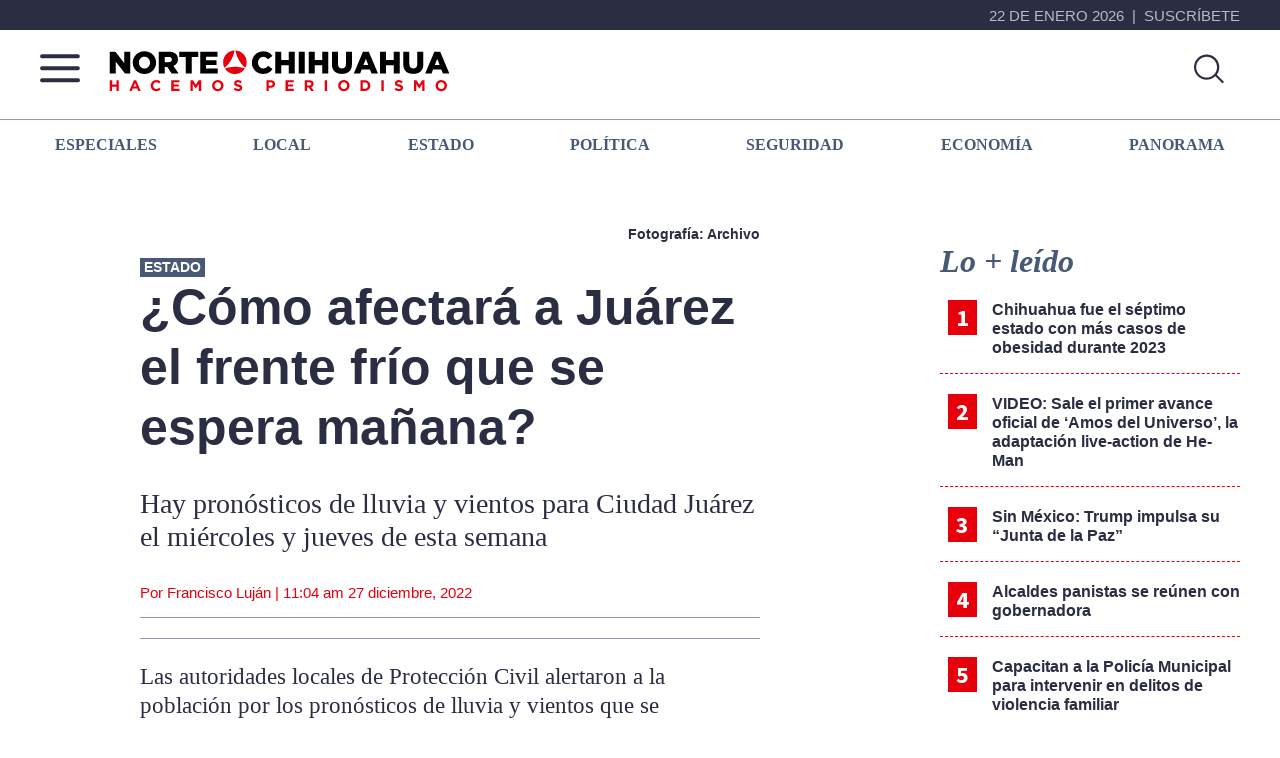

--- FILE ---
content_type: text/html; charset=UTF-8
request_url: https://nortedechihuahua.mx/como-afectara-a-juarez-el-frente-frio-que-se-espera-manana/
body_size: 88139
content:
<!DOCTYPE html>
<html lang="es">
<head >
<meta charset="UTF-8" />
<meta name="viewport" content="width=device-width, initial-scale=1" />
<meta property="fb:app_id" content="245103871863891" />
<meta name='robots' content='index, follow, max-image-preview:large, max-snippet:-1, max-video-preview:-1' />

	<!-- This site is optimized with the Yoast SEO plugin v26.6 - https://yoast.com/wordpress/plugins/seo/ -->
	<title>¿Cómo afectará a Juárez el frente frío que se espera mañana? - Norte De Chihuahua</title>
	<meta name="description" content="Hay pronósticos de lluvia y vientos para Ciudad Juárez el miércoles y jueves de esta semana" />
	<link rel="canonical" href="https://nortedechihuahua.mx/como-afectara-a-juarez-el-frente-frio-que-se-espera-manana/" />
	<meta property="og:locale" content="es_MX" />
	<meta property="og:type" content="article" />
	<meta property="og:title" content="¿Cómo afectará a Juárez el frente frío que se espera mañana?" />
	<meta property="og:description" content="Hay pronósticos de lluvia y vientos para Ciudad Juárez el miércoles y jueves de esta semana" />
	<meta property="og:url" content="https://nortedechihuahua.mx/como-afectara-a-juarez-el-frente-frio-que-se-espera-manana/" />
	<meta property="og:site_name" content="Norte De Chihuahua" />
	<meta property="article:publisher" content="https://www.facebook.com/nortedechihuahua" />
	<meta property="article:published_time" content="2022-12-27T18:04:44+00:00" />
	<meta property="og:image" content="https://nortedechihuahua.mx/wp-content/uploads/2023/09/chihuahua-social.jpg" />
	<meta property="og:image:width" content="1200" />
	<meta property="og:image:height" content="675" />
	<meta property="og:image:type" content="image/jpeg" />
	<meta name="author" content="Jorge López Landó" />
	<meta name="twitter:card" content="summary_large_image" />
	<script type="application/ld+json" class="yoast-schema-graph">{"@context":"https://schema.org","@graph":[{"@type":"Article","@id":"https://nortedechihuahua.mx/como-afectara-a-juarez-el-frente-frio-que-se-espera-manana/#article","isPartOf":{"@id":"https://nortedechihuahua.mx/como-afectara-a-juarez-el-frente-frio-que-se-espera-manana/"},"author":{"name":"Jorge López Landó","@id":"https://nortedechihuahua.mx/#/schema/person/c6feb8415c5b232fddfb8bdb4a70b7da"},"headline":"¿Cómo afectará a Juárez el frente frío que se espera mañana?","datePublished":"2022-12-27T18:04:44+00:00","mainEntityOfPage":{"@id":"https://nortedechihuahua.mx/como-afectara-a-juarez-el-frente-frio-que-se-espera-manana/"},"wordCount":329,"publisher":{"@id":"https://nortedechihuahua.mx/#organization"},"image":{"@id":"https://nortedechihuahua.mx/como-afectara-a-juarez-el-frente-frio-que-se-espera-manana/#primaryimage"},"thumbnailUrl":"","keywords":["clima"],"articleSection":["Estado"],"inLanguage":"es"},{"@type":"WebPage","@id":"https://nortedechihuahua.mx/como-afectara-a-juarez-el-frente-frio-que-se-espera-manana/","url":"https://nortedechihuahua.mx/como-afectara-a-juarez-el-frente-frio-que-se-espera-manana/","name":"¿Cómo afectará a Juárez el frente frío que se espera mañana? - Norte De Chihuahua","isPartOf":{"@id":"https://nortedechihuahua.mx/#website"},"primaryImageOfPage":{"@id":"https://nortedechihuahua.mx/como-afectara-a-juarez-el-frente-frio-que-se-espera-manana/#primaryimage"},"image":{"@id":"https://nortedechihuahua.mx/como-afectara-a-juarez-el-frente-frio-que-se-espera-manana/#primaryimage"},"thumbnailUrl":"","datePublished":"2022-12-27T18:04:44+00:00","description":"Hay pronósticos de lluvia y vientos para Ciudad Juárez el miércoles y jueves de esta semana","breadcrumb":{"@id":"https://nortedechihuahua.mx/como-afectara-a-juarez-el-frente-frio-que-se-espera-manana/#breadcrumb"},"inLanguage":"es","potentialAction":[{"@type":"ReadAction","target":["https://nortedechihuahua.mx/como-afectara-a-juarez-el-frente-frio-que-se-espera-manana/"]}]},{"@type":"ImageObject","inLanguage":"es","@id":"https://nortedechihuahua.mx/como-afectara-a-juarez-el-frente-frio-que-se-espera-manana/#primaryimage","url":"","contentUrl":""},{"@type":"BreadcrumbList","@id":"https://nortedechihuahua.mx/como-afectara-a-juarez-el-frente-frio-que-se-espera-manana/#breadcrumb","itemListElement":[{"@type":"ListItem","position":1,"name":"Home","item":"https://nortedechihuahua.mx/"},{"@type":"ListItem","position":2,"name":"¿Cómo afectará a Juárez el frente frío que se espera mañana?"}]},{"@type":"WebSite","@id":"https://nortedechihuahua.mx/#website","url":"https://nortedechihuahua.mx/","name":"Norte De Chihuahua","description":"Más que noticias, hacemos periodismo","publisher":{"@id":"https://nortedechihuahua.mx/#organization"},"potentialAction":[{"@type":"SearchAction","target":{"@type":"EntryPoint","urlTemplate":"https://nortedechihuahua.mx/?s={search_term_string}"},"query-input":{"@type":"PropertyValueSpecification","valueRequired":true,"valueName":"search_term_string"}}],"inLanguage":"es"},{"@type":"Organization","@id":"https://nortedechihuahua.mx/#organization","name":"Norte De Chihuahua","url":"https://nortedechihuahua.mx/","logo":{"@type":"ImageObject","inLanguage":"es","@id":"https://nortedechihuahua.mx/#/schema/logo/image/","url":"https://nortedechihuahua.mx/wp-content/uploads/2023/09/chihuahua-facebook.jpg","contentUrl":"https://nortedechihuahua.mx/wp-content/uploads/2023/09/chihuahua-facebook.jpg","width":1200,"height":630,"caption":"Norte De Chihuahua"},"image":{"@id":"https://nortedechihuahua.mx/#/schema/logo/image/"},"sameAs":["https://www.facebook.com/nortedechihuahua"]},{"@type":"Person","@id":"https://nortedechihuahua.mx/#/schema/person/c6feb8415c5b232fddfb8bdb4a70b7da","name":"Jorge López Landó","image":{"@type":"ImageObject","inLanguage":"es","@id":"https://nortedechihuahua.mx/#/schema/person/image/","url":"https://secure.gravatar.com/avatar/673c20ec67bec81e449f2e37e783c388d9746d148acfd00e11a287fe98ae6fd9?s=96&d=mm&r=g","contentUrl":"https://secure.gravatar.com/avatar/673c20ec67bec81e449f2e37e783c388d9746d148acfd00e11a287fe98ae6fd9?s=96&d=mm&r=g","caption":"Jorge López Landó"},"url":"https://nortedechihuahua.mx/author/ndigital-jlopez/"}]}</script>
	<!-- / Yoast SEO plugin. -->


<link rel='dns-prefetch' href='//ajax.googleapis.com' />
<link rel='dns-prefetch' href='//use.fontawesome.com' />
<link rel='dns-prefetch' href='//fonts.googleapis.com' />
<link href='https://fonts.gstatic.com' crossorigin rel='preconnect' />
<link rel="alternate" type="application/rss+xml" title="Norte De Chihuahua &raquo; Feed" href="https://nortedechihuahua.mx/feed/" />
<script id="wpp-js" src="https://nortedechihuahua.mx/wp-content/plugins/wordpress-popular-posts/assets/js/wpp.min.js?ver=7.3.6" data-sampling="0" data-sampling-rate="100" data-api-url="https://nortedechihuahua.mx/wp-json/wordpress-popular-posts" data-post-id="313350" data-token="a991a95129" data-lang="0" data-debug="0"></script>
<link rel="alternate" title="oEmbed (JSON)" type="application/json+oembed" href="https://nortedechihuahua.mx/wp-json/oembed/1.0/embed?url=https%3A%2F%2Fnortedechihuahua.mx%2Fcomo-afectara-a-juarez-el-frente-frio-que-se-espera-manana%2F" />
<link rel="alternate" title="oEmbed (XML)" type="text/xml+oembed" href="https://nortedechihuahua.mx/wp-json/oembed/1.0/embed?url=https%3A%2F%2Fnortedechihuahua.mx%2Fcomo-afectara-a-juarez-el-frente-frio-que-se-espera-manana%2F&#038;format=xml" />
<style id='wp-img-auto-sizes-contain-inline-css'>
img:is([sizes=auto i],[sizes^="auto," i]){contain-intrinsic-size:3000px 1500px}
/*# sourceURL=wp-img-auto-sizes-contain-inline-css */
</style>
<link rel='stylesheet' id='nortedigital-2022-css' href='https://nortedechihuahua.mx/wp-content/themes/genesis-sample-develop/style.css?ver=15.2' media='all' />
<style id='nortedigital-2022-inline-css'>

		.wp-custom-logo .site-container .custom-logo-link {
			aspect-ratio: 350/0;
		}
		
/*# sourceURL=nortedigital-2022-inline-css */
</style>
<style id='wp-emoji-styles-inline-css'>

	img.wp-smiley, img.emoji {
		display: inline !important;
		border: none !important;
		box-shadow: none !important;
		height: 1em !important;
		width: 1em !important;
		margin: 0 0.07em !important;
		vertical-align: -0.1em !important;
		background: none !important;
		padding: 0 !important;
	}
/*# sourceURL=wp-emoji-styles-inline-css */
</style>
<style id='wp-block-library-inline-css'>
:root{--wp-block-synced-color:#7a00df;--wp-block-synced-color--rgb:122,0,223;--wp-bound-block-color:var(--wp-block-synced-color);--wp-editor-canvas-background:#ddd;--wp-admin-theme-color:#007cba;--wp-admin-theme-color--rgb:0,124,186;--wp-admin-theme-color-darker-10:#006ba1;--wp-admin-theme-color-darker-10--rgb:0,107,160.5;--wp-admin-theme-color-darker-20:#005a87;--wp-admin-theme-color-darker-20--rgb:0,90,135;--wp-admin-border-width-focus:2px}@media (min-resolution:192dpi){:root{--wp-admin-border-width-focus:1.5px}}.wp-element-button{cursor:pointer}:root .has-very-light-gray-background-color{background-color:#eee}:root .has-very-dark-gray-background-color{background-color:#313131}:root .has-very-light-gray-color{color:#eee}:root .has-very-dark-gray-color{color:#313131}:root .has-vivid-green-cyan-to-vivid-cyan-blue-gradient-background{background:linear-gradient(135deg,#00d084,#0693e3)}:root .has-purple-crush-gradient-background{background:linear-gradient(135deg,#34e2e4,#4721fb 50%,#ab1dfe)}:root .has-hazy-dawn-gradient-background{background:linear-gradient(135deg,#faaca8,#dad0ec)}:root .has-subdued-olive-gradient-background{background:linear-gradient(135deg,#fafae1,#67a671)}:root .has-atomic-cream-gradient-background{background:linear-gradient(135deg,#fdd79a,#004a59)}:root .has-nightshade-gradient-background{background:linear-gradient(135deg,#330968,#31cdcf)}:root .has-midnight-gradient-background{background:linear-gradient(135deg,#020381,#2874fc)}:root{--wp--preset--font-size--normal:16px;--wp--preset--font-size--huge:42px}.has-regular-font-size{font-size:1em}.has-larger-font-size{font-size:2.625em}.has-normal-font-size{font-size:var(--wp--preset--font-size--normal)}.has-huge-font-size{font-size:var(--wp--preset--font-size--huge)}.has-text-align-center{text-align:center}.has-text-align-left{text-align:left}.has-text-align-right{text-align:right}.has-fit-text{white-space:nowrap!important}#end-resizable-editor-section{display:none}.aligncenter{clear:both}.items-justified-left{justify-content:flex-start}.items-justified-center{justify-content:center}.items-justified-right{justify-content:flex-end}.items-justified-space-between{justify-content:space-between}.screen-reader-text{border:0;clip-path:inset(50%);height:1px;margin:-1px;overflow:hidden;padding:0;position:absolute;width:1px;word-wrap:normal!important}.screen-reader-text:focus{background-color:#ddd;clip-path:none;color:#444;display:block;font-size:1em;height:auto;left:5px;line-height:normal;padding:15px 23px 14px;text-decoration:none;top:5px;width:auto;z-index:100000}html :where(.has-border-color){border-style:solid}html :where([style*=border-top-color]){border-top-style:solid}html :where([style*=border-right-color]){border-right-style:solid}html :where([style*=border-bottom-color]){border-bottom-style:solid}html :where([style*=border-left-color]){border-left-style:solid}html :where([style*=border-width]){border-style:solid}html :where([style*=border-top-width]){border-top-style:solid}html :where([style*=border-right-width]){border-right-style:solid}html :where([style*=border-bottom-width]){border-bottom-style:solid}html :where([style*=border-left-width]){border-left-style:solid}html :where(img[class*=wp-image-]){height:auto;max-width:100%}:where(figure){margin:0 0 1em}html :where(.is-position-sticky){--wp-admin--admin-bar--position-offset:var(--wp-admin--admin-bar--height,0px)}@media screen and (max-width:600px){html :where(.is-position-sticky){--wp-admin--admin-bar--position-offset:0px}}

/*# sourceURL=wp-block-library-inline-css */
</style><style id='wp-block-archives-inline-css'>
.wp-block-archives{box-sizing:border-box}.wp-block-archives-dropdown label{display:block}
/*# sourceURL=https://nortedechihuahua.mx/wp-includes/blocks/archives/style.min.css */
</style>
<style id='wp-block-categories-inline-css'>
.wp-block-categories{box-sizing:border-box}.wp-block-categories.alignleft{margin-right:2em}.wp-block-categories.alignright{margin-left:2em}.wp-block-categories.wp-block-categories-dropdown.aligncenter{text-align:center}.wp-block-categories .wp-block-categories__label{display:block;width:100%}
/*# sourceURL=https://nortedechihuahua.mx/wp-includes/blocks/categories/style.min.css */
</style>
<style id='wp-block-heading-inline-css'>
h1:where(.wp-block-heading).has-background,h2:where(.wp-block-heading).has-background,h3:where(.wp-block-heading).has-background,h4:where(.wp-block-heading).has-background,h5:where(.wp-block-heading).has-background,h6:where(.wp-block-heading).has-background{padding:1.25em 2.375em}h1.has-text-align-left[style*=writing-mode]:where([style*=vertical-lr]),h1.has-text-align-right[style*=writing-mode]:where([style*=vertical-rl]),h2.has-text-align-left[style*=writing-mode]:where([style*=vertical-lr]),h2.has-text-align-right[style*=writing-mode]:where([style*=vertical-rl]),h3.has-text-align-left[style*=writing-mode]:where([style*=vertical-lr]),h3.has-text-align-right[style*=writing-mode]:where([style*=vertical-rl]),h4.has-text-align-left[style*=writing-mode]:where([style*=vertical-lr]),h4.has-text-align-right[style*=writing-mode]:where([style*=vertical-rl]),h5.has-text-align-left[style*=writing-mode]:where([style*=vertical-lr]),h5.has-text-align-right[style*=writing-mode]:where([style*=vertical-rl]),h6.has-text-align-left[style*=writing-mode]:where([style*=vertical-lr]),h6.has-text-align-right[style*=writing-mode]:where([style*=vertical-rl]){rotate:180deg}
/*# sourceURL=https://nortedechihuahua.mx/wp-includes/blocks/heading/style.min.css */
</style>
<style id='wp-block-latest-comments-inline-css'>
ol.wp-block-latest-comments{box-sizing:border-box;margin-left:0}:where(.wp-block-latest-comments:not([style*=line-height] .wp-block-latest-comments__comment)){line-height:1.1}:where(.wp-block-latest-comments:not([style*=line-height] .wp-block-latest-comments__comment-excerpt p)){line-height:1.8}.has-dates :where(.wp-block-latest-comments:not([style*=line-height])),.has-excerpts :where(.wp-block-latest-comments:not([style*=line-height])){line-height:1.5}.wp-block-latest-comments .wp-block-latest-comments{padding-left:0}.wp-block-latest-comments__comment{list-style:none;margin-bottom:1em}.has-avatars .wp-block-latest-comments__comment{list-style:none;min-height:2.25em}.has-avatars .wp-block-latest-comments__comment .wp-block-latest-comments__comment-excerpt,.has-avatars .wp-block-latest-comments__comment .wp-block-latest-comments__comment-meta{margin-left:3.25em}.wp-block-latest-comments__comment-excerpt p{font-size:.875em;margin:.36em 0 1.4em}.wp-block-latest-comments__comment-date{display:block;font-size:.75em}.wp-block-latest-comments .avatar,.wp-block-latest-comments__comment-avatar{border-radius:1.5em;display:block;float:left;height:2.5em;margin-right:.75em;width:2.5em}.wp-block-latest-comments[class*=-font-size] a,.wp-block-latest-comments[style*=font-size] a{font-size:inherit}
/*# sourceURL=https://nortedechihuahua.mx/wp-includes/blocks/latest-comments/style.min.css */
</style>
<style id='wp-block-latest-posts-inline-css'>
.wp-block-latest-posts{box-sizing:border-box}.wp-block-latest-posts.alignleft{margin-right:2em}.wp-block-latest-posts.alignright{margin-left:2em}.wp-block-latest-posts.wp-block-latest-posts__list{list-style:none}.wp-block-latest-posts.wp-block-latest-posts__list li{clear:both;overflow-wrap:break-word}.wp-block-latest-posts.is-grid{display:flex;flex-wrap:wrap}.wp-block-latest-posts.is-grid li{margin:0 1.25em 1.25em 0;width:100%}@media (min-width:600px){.wp-block-latest-posts.columns-2 li{width:calc(50% - .625em)}.wp-block-latest-posts.columns-2 li:nth-child(2n){margin-right:0}.wp-block-latest-posts.columns-3 li{width:calc(33.33333% - .83333em)}.wp-block-latest-posts.columns-3 li:nth-child(3n){margin-right:0}.wp-block-latest-posts.columns-4 li{width:calc(25% - .9375em)}.wp-block-latest-posts.columns-4 li:nth-child(4n){margin-right:0}.wp-block-latest-posts.columns-5 li{width:calc(20% - 1em)}.wp-block-latest-posts.columns-5 li:nth-child(5n){margin-right:0}.wp-block-latest-posts.columns-6 li{width:calc(16.66667% - 1.04167em)}.wp-block-latest-posts.columns-6 li:nth-child(6n){margin-right:0}}:root :where(.wp-block-latest-posts.is-grid){padding:0}:root :where(.wp-block-latest-posts.wp-block-latest-posts__list){padding-left:0}.wp-block-latest-posts__post-author,.wp-block-latest-posts__post-date{display:block;font-size:.8125em}.wp-block-latest-posts__post-excerpt,.wp-block-latest-posts__post-full-content{margin-bottom:1em;margin-top:.5em}.wp-block-latest-posts__featured-image a{display:inline-block}.wp-block-latest-posts__featured-image img{height:auto;max-width:100%;width:auto}.wp-block-latest-posts__featured-image.alignleft{float:left;margin-right:1em}.wp-block-latest-posts__featured-image.alignright{float:right;margin-left:1em}.wp-block-latest-posts__featured-image.aligncenter{margin-bottom:1em;text-align:center}
/*# sourceURL=https://nortedechihuahua.mx/wp-includes/blocks/latest-posts/style.min.css */
</style>
<style id='wp-block-search-inline-css'>
.wp-block-search__button{margin-left:10px;word-break:normal}.wp-block-search__button.has-icon{line-height:0}.wp-block-search__button svg{height:1.25em;min-height:24px;min-width:24px;width:1.25em;fill:currentColor;vertical-align:text-bottom}:where(.wp-block-search__button){border:1px solid #ccc;padding:6px 10px}.wp-block-search__inside-wrapper{display:flex;flex:auto;flex-wrap:nowrap;max-width:100%}.wp-block-search__label{width:100%}.wp-block-search.wp-block-search__button-only .wp-block-search__button{box-sizing:border-box;display:flex;flex-shrink:0;justify-content:center;margin-left:0;max-width:100%}.wp-block-search.wp-block-search__button-only .wp-block-search__inside-wrapper{min-width:0!important;transition-property:width}.wp-block-search.wp-block-search__button-only .wp-block-search__input{flex-basis:100%;transition-duration:.3s}.wp-block-search.wp-block-search__button-only.wp-block-search__searchfield-hidden,.wp-block-search.wp-block-search__button-only.wp-block-search__searchfield-hidden .wp-block-search__inside-wrapper{overflow:hidden}.wp-block-search.wp-block-search__button-only.wp-block-search__searchfield-hidden .wp-block-search__input{border-left-width:0!important;border-right-width:0!important;flex-basis:0;flex-grow:0;margin:0;min-width:0!important;padding-left:0!important;padding-right:0!important;width:0!important}:where(.wp-block-search__input){appearance:none;border:1px solid #949494;flex-grow:1;font-family:inherit;font-size:inherit;font-style:inherit;font-weight:inherit;letter-spacing:inherit;line-height:inherit;margin-left:0;margin-right:0;min-width:3rem;padding:8px;text-decoration:unset!important;text-transform:inherit}:where(.wp-block-search__button-inside .wp-block-search__inside-wrapper){background-color:#fff;border:1px solid #949494;box-sizing:border-box;padding:4px}:where(.wp-block-search__button-inside .wp-block-search__inside-wrapper) .wp-block-search__input{border:none;border-radius:0;padding:0 4px}:where(.wp-block-search__button-inside .wp-block-search__inside-wrapper) .wp-block-search__input:focus{outline:none}:where(.wp-block-search__button-inside .wp-block-search__inside-wrapper) :where(.wp-block-search__button){padding:4px 8px}.wp-block-search.aligncenter .wp-block-search__inside-wrapper{margin:auto}.wp-block[data-align=right] .wp-block-search.wp-block-search__button-only .wp-block-search__inside-wrapper{float:right}
/*# sourceURL=https://nortedechihuahua.mx/wp-includes/blocks/search/style.min.css */
</style>
<style id='wp-block-group-inline-css'>
.wp-block-group{box-sizing:border-box}:where(.wp-block-group.wp-block-group-is-layout-constrained){position:relative}
/*# sourceURL=https://nortedechihuahua.mx/wp-includes/blocks/group/style.min.css */
</style>
<style id='wp-block-paragraph-inline-css'>
.is-small-text{font-size:.875em}.is-regular-text{font-size:1em}.is-large-text{font-size:2.25em}.is-larger-text{font-size:3em}.has-drop-cap:not(:focus):first-letter{float:left;font-size:8.4em;font-style:normal;font-weight:100;line-height:.68;margin:.05em .1em 0 0;text-transform:uppercase}body.rtl .has-drop-cap:not(:focus):first-letter{float:none;margin-left:.1em}p.has-drop-cap.has-background{overflow:hidden}:root :where(p.has-background){padding:1.25em 2.375em}:where(p.has-text-color:not(.has-link-color)) a{color:inherit}p.has-text-align-left[style*="writing-mode:vertical-lr"],p.has-text-align-right[style*="writing-mode:vertical-rl"]{rotate:180deg}
/*# sourceURL=https://nortedechihuahua.mx/wp-includes/blocks/paragraph/style.min.css */
</style>
<style id='global-styles-inline-css'>
:root{--wp--preset--aspect-ratio--square: 1;--wp--preset--aspect-ratio--4-3: 4/3;--wp--preset--aspect-ratio--3-4: 3/4;--wp--preset--aspect-ratio--3-2: 3/2;--wp--preset--aspect-ratio--2-3: 2/3;--wp--preset--aspect-ratio--16-9: 16/9;--wp--preset--aspect-ratio--9-16: 9/16;--wp--preset--color--black: #000000;--wp--preset--color--cyan-bluish-gray: #abb8c3;--wp--preset--color--white: #ffffff;--wp--preset--color--pale-pink: #f78da7;--wp--preset--color--vivid-red: #cf2e2e;--wp--preset--color--luminous-vivid-orange: #ff6900;--wp--preset--color--luminous-vivid-amber: #fcb900;--wp--preset--color--light-green-cyan: #7bdcb5;--wp--preset--color--vivid-green-cyan: #00d084;--wp--preset--color--pale-cyan-blue: #8ed1fc;--wp--preset--color--vivid-cyan-blue: #0693e3;--wp--preset--color--vivid-purple: #9b51e0;--wp--preset--color--theme-primary: #0073e5;--wp--preset--color--theme-secondary: #0073e5;--wp--preset--gradient--vivid-cyan-blue-to-vivid-purple: linear-gradient(135deg,rgb(6,147,227) 0%,rgb(155,81,224) 100%);--wp--preset--gradient--light-green-cyan-to-vivid-green-cyan: linear-gradient(135deg,rgb(122,220,180) 0%,rgb(0,208,130) 100%);--wp--preset--gradient--luminous-vivid-amber-to-luminous-vivid-orange: linear-gradient(135deg,rgb(252,185,0) 0%,rgb(255,105,0) 100%);--wp--preset--gradient--luminous-vivid-orange-to-vivid-red: linear-gradient(135deg,rgb(255,105,0) 0%,rgb(207,46,46) 100%);--wp--preset--gradient--very-light-gray-to-cyan-bluish-gray: linear-gradient(135deg,rgb(238,238,238) 0%,rgb(169,184,195) 100%);--wp--preset--gradient--cool-to-warm-spectrum: linear-gradient(135deg,rgb(74,234,220) 0%,rgb(151,120,209) 20%,rgb(207,42,186) 40%,rgb(238,44,130) 60%,rgb(251,105,98) 80%,rgb(254,248,76) 100%);--wp--preset--gradient--blush-light-purple: linear-gradient(135deg,rgb(255,206,236) 0%,rgb(152,150,240) 100%);--wp--preset--gradient--blush-bordeaux: linear-gradient(135deg,rgb(254,205,165) 0%,rgb(254,45,45) 50%,rgb(107,0,62) 100%);--wp--preset--gradient--luminous-dusk: linear-gradient(135deg,rgb(255,203,112) 0%,rgb(199,81,192) 50%,rgb(65,88,208) 100%);--wp--preset--gradient--pale-ocean: linear-gradient(135deg,rgb(255,245,203) 0%,rgb(182,227,212) 50%,rgb(51,167,181) 100%);--wp--preset--gradient--electric-grass: linear-gradient(135deg,rgb(202,248,128) 0%,rgb(113,206,126) 100%);--wp--preset--gradient--midnight: linear-gradient(135deg,rgb(2,3,129) 0%,rgb(40,116,252) 100%);--wp--preset--font-size--small: 12px;--wp--preset--font-size--medium: 20px;--wp--preset--font-size--large: 20px;--wp--preset--font-size--x-large: 42px;--wp--preset--font-size--normal: 18px;--wp--preset--font-size--larger: 24px;--wp--preset--spacing--20: 0.44rem;--wp--preset--spacing--30: 0.67rem;--wp--preset--spacing--40: 1rem;--wp--preset--spacing--50: 1.5rem;--wp--preset--spacing--60: 2.25rem;--wp--preset--spacing--70: 3.38rem;--wp--preset--spacing--80: 5.06rem;--wp--preset--shadow--natural: 6px 6px 9px rgba(0, 0, 0, 0.2);--wp--preset--shadow--deep: 12px 12px 50px rgba(0, 0, 0, 0.4);--wp--preset--shadow--sharp: 6px 6px 0px rgba(0, 0, 0, 0.2);--wp--preset--shadow--outlined: 6px 6px 0px -3px rgb(255, 255, 255), 6px 6px rgb(0, 0, 0);--wp--preset--shadow--crisp: 6px 6px 0px rgb(0, 0, 0);}:where(.is-layout-flex){gap: 0.5em;}:where(.is-layout-grid){gap: 0.5em;}body .is-layout-flex{display: flex;}.is-layout-flex{flex-wrap: wrap;align-items: center;}.is-layout-flex > :is(*, div){margin: 0;}body .is-layout-grid{display: grid;}.is-layout-grid > :is(*, div){margin: 0;}:where(.wp-block-columns.is-layout-flex){gap: 2em;}:where(.wp-block-columns.is-layout-grid){gap: 2em;}:where(.wp-block-post-template.is-layout-flex){gap: 1.25em;}:where(.wp-block-post-template.is-layout-grid){gap: 1.25em;}.has-black-color{color: var(--wp--preset--color--black) !important;}.has-cyan-bluish-gray-color{color: var(--wp--preset--color--cyan-bluish-gray) !important;}.has-white-color{color: var(--wp--preset--color--white) !important;}.has-pale-pink-color{color: var(--wp--preset--color--pale-pink) !important;}.has-vivid-red-color{color: var(--wp--preset--color--vivid-red) !important;}.has-luminous-vivid-orange-color{color: var(--wp--preset--color--luminous-vivid-orange) !important;}.has-luminous-vivid-amber-color{color: var(--wp--preset--color--luminous-vivid-amber) !important;}.has-light-green-cyan-color{color: var(--wp--preset--color--light-green-cyan) !important;}.has-vivid-green-cyan-color{color: var(--wp--preset--color--vivid-green-cyan) !important;}.has-pale-cyan-blue-color{color: var(--wp--preset--color--pale-cyan-blue) !important;}.has-vivid-cyan-blue-color{color: var(--wp--preset--color--vivid-cyan-blue) !important;}.has-vivid-purple-color{color: var(--wp--preset--color--vivid-purple) !important;}.has-black-background-color{background-color: var(--wp--preset--color--black) !important;}.has-cyan-bluish-gray-background-color{background-color: var(--wp--preset--color--cyan-bluish-gray) !important;}.has-white-background-color{background-color: var(--wp--preset--color--white) !important;}.has-pale-pink-background-color{background-color: var(--wp--preset--color--pale-pink) !important;}.has-vivid-red-background-color{background-color: var(--wp--preset--color--vivid-red) !important;}.has-luminous-vivid-orange-background-color{background-color: var(--wp--preset--color--luminous-vivid-orange) !important;}.has-luminous-vivid-amber-background-color{background-color: var(--wp--preset--color--luminous-vivid-amber) !important;}.has-light-green-cyan-background-color{background-color: var(--wp--preset--color--light-green-cyan) !important;}.has-vivid-green-cyan-background-color{background-color: var(--wp--preset--color--vivid-green-cyan) !important;}.has-pale-cyan-blue-background-color{background-color: var(--wp--preset--color--pale-cyan-blue) !important;}.has-vivid-cyan-blue-background-color{background-color: var(--wp--preset--color--vivid-cyan-blue) !important;}.has-vivid-purple-background-color{background-color: var(--wp--preset--color--vivid-purple) !important;}.has-black-border-color{border-color: var(--wp--preset--color--black) !important;}.has-cyan-bluish-gray-border-color{border-color: var(--wp--preset--color--cyan-bluish-gray) !important;}.has-white-border-color{border-color: var(--wp--preset--color--white) !important;}.has-pale-pink-border-color{border-color: var(--wp--preset--color--pale-pink) !important;}.has-vivid-red-border-color{border-color: var(--wp--preset--color--vivid-red) !important;}.has-luminous-vivid-orange-border-color{border-color: var(--wp--preset--color--luminous-vivid-orange) !important;}.has-luminous-vivid-amber-border-color{border-color: var(--wp--preset--color--luminous-vivid-amber) !important;}.has-light-green-cyan-border-color{border-color: var(--wp--preset--color--light-green-cyan) !important;}.has-vivid-green-cyan-border-color{border-color: var(--wp--preset--color--vivid-green-cyan) !important;}.has-pale-cyan-blue-border-color{border-color: var(--wp--preset--color--pale-cyan-blue) !important;}.has-vivid-cyan-blue-border-color{border-color: var(--wp--preset--color--vivid-cyan-blue) !important;}.has-vivid-purple-border-color{border-color: var(--wp--preset--color--vivid-purple) !important;}.has-vivid-cyan-blue-to-vivid-purple-gradient-background{background: var(--wp--preset--gradient--vivid-cyan-blue-to-vivid-purple) !important;}.has-light-green-cyan-to-vivid-green-cyan-gradient-background{background: var(--wp--preset--gradient--light-green-cyan-to-vivid-green-cyan) !important;}.has-luminous-vivid-amber-to-luminous-vivid-orange-gradient-background{background: var(--wp--preset--gradient--luminous-vivid-amber-to-luminous-vivid-orange) !important;}.has-luminous-vivid-orange-to-vivid-red-gradient-background{background: var(--wp--preset--gradient--luminous-vivid-orange-to-vivid-red) !important;}.has-very-light-gray-to-cyan-bluish-gray-gradient-background{background: var(--wp--preset--gradient--very-light-gray-to-cyan-bluish-gray) !important;}.has-cool-to-warm-spectrum-gradient-background{background: var(--wp--preset--gradient--cool-to-warm-spectrum) !important;}.has-blush-light-purple-gradient-background{background: var(--wp--preset--gradient--blush-light-purple) !important;}.has-blush-bordeaux-gradient-background{background: var(--wp--preset--gradient--blush-bordeaux) !important;}.has-luminous-dusk-gradient-background{background: var(--wp--preset--gradient--luminous-dusk) !important;}.has-pale-ocean-gradient-background{background: var(--wp--preset--gradient--pale-ocean) !important;}.has-electric-grass-gradient-background{background: var(--wp--preset--gradient--electric-grass) !important;}.has-midnight-gradient-background{background: var(--wp--preset--gradient--midnight) !important;}.has-small-font-size{font-size: var(--wp--preset--font-size--small) !important;}.has-medium-font-size{font-size: var(--wp--preset--font-size--medium) !important;}.has-large-font-size{font-size: var(--wp--preset--font-size--large) !important;}.has-x-large-font-size{font-size: var(--wp--preset--font-size--x-large) !important;}
/*# sourceURL=global-styles-inline-css */
</style>

<style id='classic-theme-styles-inline-css'>
/*! This file is auto-generated */
.wp-block-button__link{color:#fff;background-color:#32373c;border-radius:9999px;box-shadow:none;text-decoration:none;padding:calc(.667em + 2px) calc(1.333em + 2px);font-size:1.125em}.wp-block-file__button{background:#32373c;color:#fff;text-decoration:none}
/*# sourceURL=/wp-includes/css/classic-themes.min.css */
</style>
<link rel='stylesheet' id='wordpress-popular-posts-css-css' href='https://nortedechihuahua.mx/wp-content/plugins/wordpress-popular-posts/assets/css/wpp.css?ver=7.3.6' media='all' />
<link rel='stylesheet' id='nortedigital-2022-fonts-css' href='https://fonts.googleapis.com/css?family=Source+Sans+Pro:400,400i,600,700&#038;display=swap' media='all' />
<link rel='stylesheet' id='dashicons-css' href='https://nortedechihuahua.mx/wp-includes/css/dashicons.min.css?ver=0d231f6aa3ac07a1acd93e809a36a1aa' media='all' />
<link rel='preload' as='style' id='nota-style-css' href='https://nortedechihuahua.mx/wp-content/themes/genesis-sample-develop/nota.css?ver=3.16' media='all' />
<link rel='stylesheet' id='nota-style-css' href='https://nortedechihuahua.mx/wp-content/themes/genesis-sample-develop/nota.css?ver=3.16' media="print" onload="this.media='all'" />
<link rel='stylesheet' id='nortedigital-2022-gutenberg-css' href='https://nortedechihuahua.mx/wp-content/themes/genesis-sample-develop/lib/gutenberg/front-end.css?ver=15.2' media='all' />
<style id='nortedigital-2022-gutenberg-inline-css'>
.gb-block-post-grid .gb-post-grid-items h2 a:hover {
	color: #0073e5;
}

.site-container .wp-block-button .wp-block-button__link {
	background-color: #0073e5;
}

.wp-block-button .wp-block-button__link:not(.has-background),
.wp-block-button .wp-block-button__link:not(.has-background):focus,
.wp-block-button .wp-block-button__link:not(.has-background):hover {
	color: #ffffff;
}

.site-container .wp-block-button.is-style-outline .wp-block-button__link {
	color: #0073e5;
}

.site-container .wp-block-button.is-style-outline .wp-block-button__link:focus,
.site-container .wp-block-button.is-style-outline .wp-block-button__link:hover {
	color: #2396ff;
}		.site-container .has-small-font-size {
			font-size: 12px;
		}		.site-container .has-normal-font-size {
			font-size: 18px;
		}		.site-container .has-large-font-size {
			font-size: 20px;
		}		.site-container .has-larger-font-size {
			font-size: 24px;
		}		.site-container .has-theme-primary-color,
		.site-container .wp-block-button .wp-block-button__link.has-theme-primary-color,
		.site-container .wp-block-button.is-style-outline .wp-block-button__link.has-theme-primary-color {
			color: #0073e5;
		}

		.site-container .has-theme-primary-background-color,
		.site-container .wp-block-button .wp-block-button__link.has-theme-primary-background-color,
		.site-container .wp-block-pullquote.is-style-solid-color.has-theme-primary-background-color {
			background-color: #0073e5;
		}		.site-container .has-theme-secondary-color,
		.site-container .wp-block-button .wp-block-button__link.has-theme-secondary-color,
		.site-container .wp-block-button.is-style-outline .wp-block-button__link.has-theme-secondary-color {
			color: #0073e5;
		}

		.site-container .has-theme-secondary-background-color,
		.site-container .wp-block-button .wp-block-button__link.has-theme-secondary-background-color,
		.site-container .wp-block-pullquote.is-style-solid-color.has-theme-secondary-background-color {
			background-color: #0073e5;
		}
/*# sourceURL=nortedigital-2022-gutenberg-inline-css */
</style>
<link rel='stylesheet' id='fancybox-css' href='https://nortedechihuahua.mx/wp-content/plugins/easy-fancybox/fancybox/2.2.0/jquery.fancybox.min.css?ver=0d231f6aa3ac07a1acd93e809a36a1aa' media='screen' />
<script src="https://ajax.googleapis.com/ajax/libs/jquery/3.5.1/jquery.min.js?ver=1" id="jquery-js"></script>
<link rel="https://api.w.org/" href="https://nortedechihuahua.mx/wp-json/" /><link rel="alternate" title="JSON" type="application/json" href="https://nortedechihuahua.mx/wp-json/wp/v2/posts/313350" />            <style id="wpp-loading-animation-styles">@-webkit-keyframes bgslide{from{background-position-x:0}to{background-position-x:-200%}}@keyframes bgslide{from{background-position-x:0}to{background-position-x:-200%}}.wpp-widget-block-placeholder,.wpp-shortcode-placeholder{margin:0 auto;width:60px;height:3px;background:#dd3737;background:linear-gradient(90deg,#dd3737 0%,#571313 10%,#dd3737 100%);background-size:200% auto;border-radius:3px;-webkit-animation:bgslide 1s infinite linear;animation:bgslide 1s infinite linear}</style>
            <link rel="pingback" href="https://nortedechihuahua.mx/xmlrpc.php" />
<script>(function(d, s, id) {
var js, fjs = d.getElementsByTagName(s)[0];
if (d.getElementById(id)) return;
js = d.createElement(s); js.id = id;
js.src = "https://connect.facebook.net/es_LA/sdk.js#xfbml=1&version=v3.0";
fjs.parentNode.insertBefore(js, fjs);
}(document, 'script', 'facebook-jssdk'));</script>

<script type='text/javascript' src='https://platform-api.sharethis.com/js/sharethis.js#property=63da9a7e41ab5a001906c1e2&product=sop' async='async'></script>

	<script async src="https://securepubads.g.doubleclick.net/tag/js/gpt.js"></script>
	<script>
    window.googletag = window.googletag || {cmd: []};
    googletag.cmd.push(function(){
    googletag.defineSlot('/64433978/Home_Chihuahua_728X90_1', [728, 90], 'div-gpt-ad-1675785361444-0').addService(googletag.pubads());
    googletag.defineSlot('/64433978/Home_Chihuahua_Movil_320x100_1', [320, 100], 'div-gpt-ad-1749838849624-0').addService(googletag.pubads());
    googletag.defineSlot('/64433978/Home_Chihuahua_728X90_2', [728, 90], 'div-gpt-ad-1676072253080-0').addService(googletag.pubads());
    googletag.defineSlot('/64433978/Home_Chihuahua_728X90_5', [728, 90], 'div-gpt-ad-1680727575864-0').addService(googletag.pubads());
    googletag.defineSlot('/64433978/Nota_Chihuahua_728X90_1', [728, 90], 'div-gpt-ad-1676073443438-0').addService(googletag.pubads());
    googletag.defineSlot('/64433978/Nota_Chihuahua_Movil_320x100_1', [320, 100], 'div-gpt-ad-1749838395951-0').addService(googletag.pubads());
    googletag.defineSlot('/64433978/Seccion_Chihuahua_728X90_1', [728, 90], 'div-gpt-ad-1749836056582-0').addService(googletag.pubads());
    googletag.defineSlot('/64433978/Seccion_Chihuahua_300x600_1', [300, 600], 'div-gpt-ad-1756827086807-0').addService(googletag.pubads());
    googletag.defineSlot('/64433978/Categoria_Chihuahua_Movil_320x100_1', [320, 100], 'div-gpt-ad-1749837467216-0').addService(googletag.pubads());
    googletag.defineSlot('/64433978/Doñamirone_Chihuahua_728X90_1', [728, 90], 'div-gpt-ad-1676073793756-0').addService(googletag.pubads());
    googletag.defineSlot('/64433978/Doñamirone_Nota_Chihuahua_728X90_1', [728, 90], 'div-gpt-ad-1676073903866-0').addService(googletag.pubads());
    googletag.defineSlot('/64433978/Doñamirone_Nota_Chihuahua_300x600', [300, 600], 'div-gpt-ad-1676334998666-0').addService(googletag.pubads());
    googletag.defineSlot('/64433978/Nota_Chihuahua_300x600_1', [300, 600], 'div-gpt-ad-1676394457672-0').addService(googletag.pubads());
    googletag.defineSlot('/64433978/weekend_chihuahua_728x90', [728, 90], 'div-gpt-ad-1677182403164-0').addService(googletag.pubads());
     googletag.defineSlot('/64433978/Portada1_Chihuahua_300x600', [300, 600], 'div-gpt-ad-1683064495761-0').addService(googletag.pubads());
    googletag.defineSlot('/64433978/Portada2_Chihuahua_300x600', [300, 600], 'div-gpt-ad-1681424277192-0').addService(googletag.pubads());
     googletag.defineSlot('/64433978/Portada3_Chihuahua_300x600', [300, 600], 'div-gpt-ad-1718908010557-0').addService(googletag.pubads());
    googletag.defineSlot('/64433978/Portada_Chihuahua_300x250', [300, 250], 'div-gpt-ad-1681424648447-0').addService(googletag.pubads());

    
    googletag.defineSlot('/64433978/Portada1_mobil_300x250', [300, 250], 'div-gpt-ad-1677104866536-0').addService(googletag.pubads());
    
    googletag.defineSlot('/64433978/Portada3_300x600', [300, 600], 'div-gpt-ad-1480630793405-2').addService(googletag.pubads());
    googletag.defineSlot('/64433978/Portada4_300x600', [300, 600], 'div-gpt-ad-1480630793405-3').addService(googletag.pubads());
    googletag.defineSlot('/64433978/Portada5_300x600', [300, 600], 'div-gpt-ad-1490297712818-0').addService(googletag.pubads());
    googletag.defineSlot('/64433978/Home_LB1_728x90', [728, 90], 'div-gpt-ad-1431976030965-0').addService(googletag.pubads());
   
    googletag.defineSlot('/64433978/Home_LB5_728x90', [728, 90], 'div-gpt-ad-1611594840336-0').addService(googletag.pubads());
    googletag.defineSlot('/64433978/Home_LB6_728x90', [728, 90], 'div-gpt-ad-1661445496052-0').addService(googletag.pubads());
    googletag.defineSlot('/64433978/Nota_Norte2_300x600', [300, 600], 'div-gpt-ad-1555612119652-0').addService(googletag.pubads());
    googletag.defineSlot('/64433978/Notas_MR1_300x250', [300, 250], 'div-gpt-ad-1486999984708-0').addService(googletag.pubads());
    googletag.defineSlot('/64433978/Notas_MR2_300x250', [300, 250], 'div-gpt-ad-1487799242214-0').addService(googletag.pubads());
    googletag.defineSlot('/64433978/Home_Movil1_320x100', [320, 100], 'div-gpt-ad-1488833971259-0').addService(googletag.pubads());
    googletag.defineSlot('/64433978/Home_Movil2_320x100', [320, 100], 'div-gpt-ad-1488833971259-1').addService(googletag.pubads());
    googletag.defineSlot('/64433978/Home_Movil3_320x100', [320, 100], 'div-gpt-ad-1488833971259-2').addService(googletag.pubads());
    googletag.defineSlot('/64433978/Home_Movil4_320x100', [320, 100], 'div-gpt-ad-1488833971259-3').addService(googletag.pubads());
    googletag.defineSlot('/64433978/Home_Movil5_320x100', [320, 100], 'div-gpt-ad-1488833971259-4').addService(googletag.pubads());
    googletag.defineSlot('/64433978/Nota_Video_LB1_728x90', [728, 90], 'div-gpt-ad-1488904495548-0').addService(googletag.pubads());
    googletag.defineSlot('/64433978/Nota_Video2_LB1_728x90', [728, 90], 'div-gpt-ad-1488904495548-1').addService(googletag.pubads());
    googletag.defineSlot('/64433978/Nota_Video_Movil_320x100', [320, 100], 'div-gpt-ad-1488906640628-0').addService(googletag.pubads());
    googletag.defineSlot('/64433978/Nota_Video_Movil2_320x100', [320, 100], 'div-gpt-ad-1488906640628-1').addService(googletag.pubads());
    googletag.defineSlot('/64433978/Ndigital_Movil_Articulo_320x100', [320, 100], 'div-gpt-ad-1489607528528-0').addService(googletag.pubads());
    googletag.defineSlot('/64433978/Home_Norte_300x250_2', [300, 250], 'div-gpt-ad-1555629339999-0').addService(googletag.pubads());
    
    googletag.defineSlot('/64433978/Seccion_Norte_300x600_2', [300, 600], 'div-gpt-ad-1555621396431-0').addService(googletag.pubads());
    googletag.defineSlot('/64433978/Norte_Nota_300x250', [300, 250], 'div-gpt-ad-1555627152730-0').addService(googletag.pubads());
    googletag.defineSlot('/64433978/Norte_Nota_300x600', [300, 600], 'div-gpt-ad-1519405720624-0').addService(googletag.pubads());
    googletag.defineSlot('/64433978/Seccion_LB1_728x90', [728, 90], 'div-gpt-ad-1519405720624-2').addService(googletag.pubads());
    googletag.defineSlot('/64433978/Seccion_Norte_300x250', [300, 250], 'div-gpt-ad-1604936296710-0').addService(googletag.pubads());
    googletag.defineSlot('/64433978/Seccion_Norte_728x90_2', [728, 90], 'div-gpt-ad-1719950482453-0').addService(googletag.pubads());
    googletag.defineSlot('/64433978/Donmirone_Home_300x250', [300, 250], 'div-gpt-ad-1613633165220-0').addService(googletag.pubads());
    googletag.defineSlot('/64433978/Donmirone_Home2_300x600', [300, 600], 'div-gpt-ad-1613633344403-0').addService(googletag.pubads());
    googletag.defineSlot('/64433978/Donmirone_Home_300x600', [300, 600], 'div-gpt-ad-1614057087585-0').addService(googletag.pubads());
    googletag.defineSlot('/64433978/Donmirone_Nota_300x250', [300, 250], 'div-gpt-ad-1614058560778-0').addService(googletag.pubads());
    googletag.defineSlot('/64433978/Donmirone_Nota2_300x600', [300, 600], 'div-gpt-ad-1614059828785-0').addService(googletag.pubads());
    
    googletag.pubads().enableLazyLoad({fetchMarginPercent: 0,renderMarginPercent: 100,mobileScaling: 2.0});
    googletag.enableServices();
    googletag.pubads().collapseEmptyDivs();
  	});
	</script>

    <script type='text/javascript'>

    document.addEventListener("contextmenu", function(event){

        event.preventDefault();

    }, false);

    </script>



    <script type='text/javascript'>

    document.addEventListener("contextmenu", function(event){

        event.preventDefault();

    }, false);



    document.addEventListener("copy", function(event){

        // Change the copied text if you want

        event.clipboardData.setData("text/plain", "No se permite copiar el contenido de este sitio web");

        // Prevent the default copy action

        event.preventDefault();

    }, false);

</script>



<link rel="icon" href="https://nortedechihuahua.mx/wp-content/uploads/2023/01/logo-copy-75x75.png" sizes="32x32" />
<link rel="icon" href="https://nortedechihuahua.mx/wp-content/uploads/2023/01/logo-copy.png" sizes="192x192" />
<link rel="apple-touch-icon" href="https://nortedechihuahua.mx/wp-content/uploads/2023/01/logo-copy.png" />
<meta name="msapplication-TileImage" content="https://nortedechihuahua.mx/wp-content/uploads/2023/01/logo-copy.png" />
		<style id="wp-custom-css">
			.postid-343441 .plecap{font-size:20px;}
.entry-content h3{color: var(--azul2);}
		</style>
		</head>
<body data-rsssl=1 class="wp-singular post-template-default single single-post postid-313350 single-format-standard wp-custom-logo wp-embed-responsive wp-theme-genesis wp-child-theme-genesis-sample-develop header-full-width content-sidebar genesis-breadcrumbs-hidden genesis-footer-widgets-hidden no-js first-block-core-paragraph">	<script>
	//<![CDATA[
	(function(){
		var c = document.body.classList;
		c.remove( 'no-js' );
		c.add( 'js' );
	})();
	//]]>
	</script>
	<div class="site-container">    
  <div class='menu-top bazul'>
    <div class='wrap'>     
      <ul>
        <li><p class="firma">22 de Enero&nbsp;2026</p></li>
        <li><a  class="firma" href="https://confirmsubscription.com/h/r/20050098091580AD2540EF23F30FEDED">Suscríbete</a></li>
      </ul>
    </div>
  </div>
<header class="site-header"><div class="wrap">  <a class="menu-header" href="#"></a>
<div class="title-area"><a href="https://nortedechihuahua.mx/" class="custom-logo-link" rel="home"><img src="https://nortedechihuahua.mx/wp-content/uploads/2023/09/NorteChihuahua.svg" class="custom-logo" alt="Norte De Chihuahua" decoding="async" /></a><p class="site-title">Norte De Chihuahua</p><p class="site-description">Más que noticias, hacemos periodismo</p></div>
  <a href="#buscar" id="btn-busqueda">

    <img src="https://nortedechihuahua.mx/wp-content/uploads/2023/07/busqueda.svg" class="lupa" width="30px">
    <img src="https://nortedechihuahua.mx/wp-content/uploads/2023/07/cerrar.svg" class="close" width="30px">

</a>

</div></header><div class="btn-busqueda" style="display:none;"><div class="wrap"><form role="search" method="get" id="searchform" class="searchform" action="https://nortedechihuahua.mx/"><label class="screen-reader-text" for="s"></label><input type="text" value="" name="s" id="s" placeholder="Buscar ..."/><input type="submit" id="searchsubmit" value="Buscar" />

    </form></div></div><nav class="nav-primary" aria-label="Main"><div class="wrap"><ul id="menu-principal" class="menu genesis-nav-menu menu-primary js-superfish"><li id="menu-item-318374" class="menu-item menu-item-type-taxonomy menu-item-object-category menu-item-318374"><a href="https://nortedechihuahua.mx/category/especiales/"><span >Especiales</span></a></li>
<li id="menu-item-313717" class="menu-item menu-item-type-taxonomy menu-item-object-category menu-item-313717"><a href="https://nortedechihuahua.mx/category/local/"><span >Local</span></a></li>
<li id="menu-item-313737" class="menu-item menu-item-type-taxonomy menu-item-object-category current-post-ancestor current-menu-parent current-post-parent menu-item-313737"><a href="https://nortedechihuahua.mx/category/estado/"><span >Estado</span></a></li>
<li id="menu-item-313718" class="menu-item menu-item-type-taxonomy menu-item-object-category menu-item-313718"><a href="https://nortedechihuahua.mx/category/politica/"><span >Política</span></a></li>
<li id="menu-item-313719" class="menu-item menu-item-type-taxonomy menu-item-object-category menu-item-313719"><a href="https://nortedechihuahua.mx/category/policiaca/"><span >Seguridad</span></a></li>
<li id="menu-item-313720" class="menu-item menu-item-type-taxonomy menu-item-object-category menu-item-313720"><a href="https://nortedechihuahua.mx/category/economia/"><span >Economía</span></a></li>
<li id="menu-item-313739" class="menu-item menu-item-type-taxonomy menu-item-object-category menu-item-313739"><a href="https://nortedechihuahua.mx/category/panorama/"><span >Panorama</span></a></li>
</ul></div></nav><div class="site-inner"><div class="content-sidebar-wrap">
    <!-- /64433978/Nota_Chihuahua_728X90_1 -->
	<div id='div-gpt-ad-1676073443438-0' style='height:90px; width:728px;margin: 20px auto 20px;' class="publi_desk">
  		<script>googletag.cmd.push(function() { googletag.display('div-gpt-ad-1676073443438-0'); });</script>
	</div>

    <section class="publi_mobil">
		<!-- /64433978/Nota_Chihuahua_Movil_320x100_1 -->
		<div id='div-gpt-ad-1749838395951-0' style='height:auto; width:320px;margin: 20px auto;padding-bottom: 10px;'>
  			<script>googletag.cmd.push(function() { googletag.display('div-gpt-ad-1749838395951-0'); });</script>
		</div>
    </section>

<main class="content"><article class="post-313350 post type-post status-publish format-standard has-post-thumbnail category-estado tag-clima entry" aria-label="¿Cómo afectará a Juárez el frente frío que se espera mañana?"><header class="entry-header"></header>              <p class="fuente_imagen">Fotografía: Archivo</p>
          
    
    <style>.plecap{background: #ed1c24;color: #fff;padding: 0.3rem 0.7rem;font-size: 15px;font-weight: 700;margin: 1rem 0;display: inline-block;}</style>

        <span class="plecas estado">Estado</span>
    <h1 class="entry-title">¿Cómo afectará a Juárez el frente frío que se espera mañana?</h1>

    <p class="sumario">Hay pronósticos de lluvia y vientos para Ciudad Juárez el miércoles y jueves de esta semana</p> 
    <p class="entry-meta">Por Francisco Luján | <time class="entry-time">11:04 am</time> <time class="entry-time">27 diciembre, 2022</time></p>        <div class="sharethis-inline-share-buttons" style="border-bottom: 1px solid #8d99ae;border-top: 1px solid #8d99ae;padding: 10px 0;"></div>
    <div class="entry-content">
<p>Las autoridades locales de Protección Civil alertaron a la población por los pronósticos de lluvia y vientos que se registrarán en Ciudad Juárez el miércoles y jueves de esta semana.</p>



<p>Protección Civil pronosticó sobre posibilidades de lluvia y fuertes vientos en esta ciudad para esos días, causados por la llegada de un nuevo frente frío que ingresará al norte del país.</p>



<p>El miércoles la temperatura máxima alcanzará los 18 grados y la mínima será de 7; los vientos oscilarán entre los 10 y 35 kilómetros por hora, con ráfagas de hasta 46 kilómetros.</p>



<p>Para ese mismo día, la posibilidad de lluvia será de un 20 por ciento.</p>



<p>El jueves, el pronóstico de precipitaciones se incrementa al 30 por ciento; la temperatura máxima será de 14 grados y la mínima de 5.</p>



<p>Los vientos oscilarán de 10 a 27 kilómetros y ráfagas de 38.</p>



<p>Este martes se tendrán condiciones estables para la ciudad; los cielos permanecerán despejados y los vientos variarán entre 8 y 20 kilómetros por hora.</p>



<p>&nbsp;La temperatura esperada máxima será de 16 grados y la mínima de 5, de acuerdo con la Dirección General de Protección Civil.</p>



<p>El Servicio Meteorológico Nacional pronosticó un nuevo frente frío al noroeste de la República Mexicana que se desplazará rápidamente sobre el norte de México.</p>



<p>El fenómeno climatológico podría dar origen a la anunciada tormenta invernal, lo cual provocaría lluvias puntuales fuertes en zona como Chihuahua y otras entidades del norte de México,</p>



<p>En nuestro estado también se esperan intensas rachas de viento de 70 a 90 kilómetros por hora, además de aguanieve en la sierra de Chihuahua. </p>



<p>Briones Mota pidió a la población no bajar la guardia ya que de nueva cuenta descenderán las temperaturas.</p>
    <a href="https://confirmsubscription.com/h/r/20050098091580AD2540EF23F30FEDED" target="_blank" class="bannerboletin">
        <img src="https://nortedigital.mx/wp-content/uploads/2023/03/boletin.jpg">
    </a>

    <div class="relacionadas">
      <span class="etiqueta relacionadas">Contenido Relacionado</span>
             

         <article class="restantes">
            <a href="https://nortedechihuahua.mx/no-es-solo-hoy-el-frio-seguira-esta-noche-y-manana-en-juarez-y-chihuahua/">
            <img width="550" height="413" src="https://nortedechihuahua.mx/wp-content/uploads/2026/01/WhatsApp-Image-2026-01-10-at-10.16.26-550x413.jpeg" class="attachment-Titulares-1 size-Titulares-1 wp-post-image" alt="" decoding="async" fetchpriority="high" srcset="https://nortedechihuahua.mx/wp-content/uploads/2026/01/WhatsApp-Image-2026-01-10-at-10.16.26-550x413.jpeg 550w, https://nortedechihuahua.mx/wp-content/uploads/2026/01/WhatsApp-Image-2026-01-10-at-10.16.26-300x225.jpeg 300w, https://nortedechihuahua.mx/wp-content/uploads/2026/01/WhatsApp-Image-2026-01-10-at-10.16.26-768x576.jpeg 768w, https://nortedechihuahua.mx/wp-content/uploads/2026/01/WhatsApp-Image-2026-01-10-at-10.16.26-702x526.jpeg 702w, https://nortedechihuahua.mx/wp-content/uploads/2026/01/WhatsApp-Image-2026-01-10-at-10.16.26-177x132.jpeg 177w, https://nortedechihuahua.mx/wp-content/uploads/2026/01/WhatsApp-Image-2026-01-10-at-10.16.26.jpeg 800w" sizes="(max-width: 550px) 100vw, 550px" />                <div class="info">
                <h2>No es solo hoy: el frío seguirá esta noche y mañana en Juárez y Chihuahua</h2>
                <p class="sumario"> El frente frío 27 mantendrá temperaturas bajo cero durante la noche y la madrugada en Juárez y otras regiones del estado, con posible caída de aguanieve y rachas de viento</p>
                 <p class="fuente">Por Alejandro Salmón Aguilera </p>  
                </div>
            </a>
        </article>      

               

         <article class="restantes">
            <a href="https://nortedechihuahua.mx/reabren-circulacion-en-la-carretera-janos-agua-prieta-tras-retiro-de-nieve/">
            <img width="550" height="413" src="https://nortedechihuahua.mx/wp-content/uploads/2026/01/nieve-550x413.jpeg" class="attachment-Titulares-1 size-Titulares-1 wp-post-image" alt="" decoding="async" srcset="https://nortedechihuahua.mx/wp-content/uploads/2026/01/nieve-550x413.jpeg 550w, https://nortedechihuahua.mx/wp-content/uploads/2026/01/nieve-702x526.jpeg 702w, https://nortedechihuahua.mx/wp-content/uploads/2026/01/nieve-177x132.jpeg 177w" sizes="(max-width: 550px) 100vw, 550px" />                <div class="info">
                <h2>Reabren circulación en la carretera Janos–Agua Prieta tras retiro de nieve</h2>
                <p class="sumario"> La SICT Chihuahua informó que la vía permanece abierta en ambos sentidos luego de labores de limpieza, aunque Protección Civil mantiene alerta por posible caída de nieve y aguanieve</p>
                 <p class="fuente">Por Redacción </p>  
                </div>
            </a>
        </article>      

               

         <article class="restantes">
            <a href="https://nortedechihuahua.mx/preven-nieve-en-chihuahua-por-frente-frio-17-juarez-tendra-descenso-de-temperatura/">
            <img width="550" height="413" src="https://nortedechihuahua.mx/wp-content/uploads/2025/11/frio-550x413.jpg" class="attachment-Titulares-1 size-Titulares-1 wp-post-image" alt="" decoding="async" srcset="https://nortedechihuahua.mx/wp-content/uploads/2025/11/frio-550x413.jpg 550w, https://nortedechihuahua.mx/wp-content/uploads/2025/11/frio-300x225.jpg 300w, https://nortedechihuahua.mx/wp-content/uploads/2025/11/frio-768x576.jpg 768w, https://nortedechihuahua.mx/wp-content/uploads/2025/11/frio-702x526.jpg 702w, https://nortedechihuahua.mx/wp-content/uploads/2025/11/frio-177x132.jpg 177w, https://nortedechihuahua.mx/wp-content/uploads/2025/11/frio.jpg 800w" sizes="(max-width: 550px) 100vw, 550px" />                <div class="info">
                <h2>Prevén nieve en Chihuahua por frente frío 17; Juárez tendrá descenso de temperatura</h2>
                <p class="sumario"> El sistema ingresará al norte del país esta tarde; en Ciudad Juárez se esperan vientos moderados, mínimas frías para el domingo</p>
                 <p class="fuente">Por Redacción </p>  
                </div>
            </a>
        </article>      

               

         <article class="restantes">
            <a href="https://nortedechihuahua.mx/emite-proteccion-civil-alerta-preventiva-por-fuertes-vientos-en-el-estado-y-heladas-en-partes-altas-de-la-sierra-tarahumara/">
            <img width="550" height="413" src="https://nortedechihuahua.mx/wp-content/uploads/2025/11/clima2-550x413.jpeg" class="attachment-Titulares-1 size-Titulares-1 wp-post-image" alt="" decoding="async" loading="lazy" srcset="https://nortedechihuahua.mx/wp-content/uploads/2025/11/clima2-550x413.jpeg 550w, https://nortedechihuahua.mx/wp-content/uploads/2025/11/clima2-702x526.jpeg 702w, https://nortedechihuahua.mx/wp-content/uploads/2025/11/clima2-177x132.jpeg 177w" sizes="auto, (max-width: 550px) 100vw, 550px" />                <div class="info">
                <h2>Emite Protección Civil alerta preventiva por fuertes vientos en el estado y heladas en partes altas de la Sierra Tarahumara</h2>
                <p class="sumario"> Estas condiciones podrían generar tolvaneras en tramos carreteros como Juárez–Ascensión</p>
                 <p class="fuente">Por Redacción </p>  
                </div>
            </a>
        </article>      

        
    </div>

</div><footer class="entry-footer"></footer></article></main><aside class="sidebar sidebar-primary widget-area" role="complementary" aria-label="Primary Sidebar"><h2 class="genesis-sidebar-title screen-reader-text">Primary Sidebar</h2><section id="block-2" class="widget widget_block widget_search"><div class="widget-wrap"><form role="search" method="get" action="https://nortedechihuahua.mx/" class="wp-block-search__button-outside wp-block-search__text-button wp-block-search"    ><label class="wp-block-search__label" for="wp-block-search__input-1" >Buscar</label><div class="wp-block-search__inside-wrapper" ><input class="wp-block-search__input" id="wp-block-search__input-1" placeholder="" value="" type="search" name="s" required /><button aria-label="Buscar" class="wp-block-search__button wp-element-button" type="submit" >Buscar</button></div></form></div></section>
<section id="block-3" class="widget widget_block"><div class="widget-wrap"><div class="wp-block-group"><div class="wp-block-group__inner-container is-layout-flow wp-block-group-is-layout-flow"><h2 class="wp-block-heading">Entradas recientes</h2><ul class="wp-block-latest-posts__list wp-block-latest-posts"><li><a class="wp-block-latest-posts__post-title" href="https://nortedechihuahua.mx/artefactos-ponchallantas-provocan-accidente-en-la-carretera-chihuahua-ojinaga/">Artefactos “ponchallantas” provocan accidente en la carretera Chihuahua–Ojinaga</a></li>
<li><a class="wp-block-latest-posts__post-title" href="https://nortedechihuahua.mx/video-sale-el-primer-avance-oficial-de-amos-del-universo-la-adaptacion-live-action-de-he-man/">VIDEO: Sale el primer avance oficial de ‘Amos del Universo’, la adaptación live-action de He-Man</a></li>
<li><a class="wp-block-latest-posts__post-title" href="https://nortedechihuahua.mx/por-groenlandia-piden-en-alemania-boicotear-el-mundial-2026/">Por Groenlandia, piden en Alemania boicotear el Mundial 2026</a></li>
<li><a class="wp-block-latest-posts__post-title" href="https://nortedechihuahua.mx/autos-chuecos-que-ingresaron-en-2025-aun-pueden-regularizarse-sheinbaum/">Autos “chuecos” que ingresaron en 2025 aún pueden regularizarse: Sheinbaum</a></li>
<li><a class="wp-block-latest-posts__post-title" href="https://nortedechihuahua.mx/sin-mexico-trump-impulsa-su-junta-de-la-paz/">Sin México: Trump impulsa su “Junta de la Paz”</a></li>
</ul></div></div></div></section>
<section id="block-4" class="widget widget_block"><div class="widget-wrap"><div class="wp-block-group"><div class="wp-block-group__inner-container is-layout-flow wp-block-group-is-layout-flow"><h2 class="wp-block-heading">Comentarios recientes</h2><div class="no-comments wp-block-latest-comments">No hay comentarios que mostrar.</div></div></div></div></section>
<section id="block-5" class="widget widget_block"><div class="widget-wrap"><div class="wp-block-group"><div class="wp-block-group__inner-container is-layout-flow wp-block-group-is-layout-flow"><h2 class="wp-block-heading">Archivos</h2><ul class="wp-block-archives-list wp-block-archives">	<li><a href='https://nortedechihuahua.mx/2026/01/'>enero 2026</a></li>
	<li><a href='https://nortedechihuahua.mx/2025/12/'>diciembre 2025</a></li>
	<li><a href='https://nortedechihuahua.mx/2025/11/'>noviembre 2025</a></li>
	<li><a href='https://nortedechihuahua.mx/2025/10/'>octubre 2025</a></li>
	<li><a href='https://nortedechihuahua.mx/2025/09/'>septiembre 2025</a></li>
	<li><a href='https://nortedechihuahua.mx/2025/08/'>agosto 2025</a></li>
	<li><a href='https://nortedechihuahua.mx/2025/07/'>julio 2025</a></li>
	<li><a href='https://nortedechihuahua.mx/2025/06/'>junio 2025</a></li>
	<li><a href='https://nortedechihuahua.mx/2025/05/'>mayo 2025</a></li>
	<li><a href='https://nortedechihuahua.mx/2025/04/'>abril 2025</a></li>
	<li><a href='https://nortedechihuahua.mx/2025/03/'>marzo 2025</a></li>
	<li><a href='https://nortedechihuahua.mx/2025/02/'>febrero 2025</a></li>
	<li><a href='https://nortedechihuahua.mx/2025/01/'>enero 2025</a></li>
	<li><a href='https://nortedechihuahua.mx/2024/12/'>diciembre 2024</a></li>
	<li><a href='https://nortedechihuahua.mx/2024/11/'>noviembre 2024</a></li>
	<li><a href='https://nortedechihuahua.mx/2024/10/'>octubre 2024</a></li>
	<li><a href='https://nortedechihuahua.mx/2024/09/'>septiembre 2024</a></li>
	<li><a href='https://nortedechihuahua.mx/2024/08/'>agosto 2024</a></li>
	<li><a href='https://nortedechihuahua.mx/2024/07/'>julio 2024</a></li>
	<li><a href='https://nortedechihuahua.mx/2024/06/'>junio 2024</a></li>
	<li><a href='https://nortedechihuahua.mx/2024/05/'>mayo 2024</a></li>
	<li><a href='https://nortedechihuahua.mx/2024/04/'>abril 2024</a></li>
	<li><a href='https://nortedechihuahua.mx/2024/03/'>marzo 2024</a></li>
	<li><a href='https://nortedechihuahua.mx/2024/02/'>febrero 2024</a></li>
	<li><a href='https://nortedechihuahua.mx/2024/01/'>enero 2024</a></li>
	<li><a href='https://nortedechihuahua.mx/2023/12/'>diciembre 2023</a></li>
	<li><a href='https://nortedechihuahua.mx/2023/11/'>noviembre 2023</a></li>
	<li><a href='https://nortedechihuahua.mx/2023/10/'>octubre 2023</a></li>
	<li><a href='https://nortedechihuahua.mx/2023/09/'>septiembre 2023</a></li>
	<li><a href='https://nortedechihuahua.mx/2023/08/'>agosto 2023</a></li>
	<li><a href='https://nortedechihuahua.mx/2023/07/'>julio 2023</a></li>
	<li><a href='https://nortedechihuahua.mx/2023/06/'>junio 2023</a></li>
	<li><a href='https://nortedechihuahua.mx/2023/05/'>mayo 2023</a></li>
	<li><a href='https://nortedechihuahua.mx/2023/04/'>abril 2023</a></li>
	<li><a href='https://nortedechihuahua.mx/2023/03/'>marzo 2023</a></li>
	<li><a href='https://nortedechihuahua.mx/2023/02/'>febrero 2023</a></li>
	<li><a href='https://nortedechihuahua.mx/2023/01/'>enero 2023</a></li>
	<li><a href='https://nortedechihuahua.mx/2022/12/'>diciembre 2022</a></li>
</ul></div></div></div></section>
<section id="block-6" class="widget widget_block"><div class="widget-wrap"><div class="wp-block-group"><div class="wp-block-group__inner-container is-layout-flow wp-block-group-is-layout-flow"><h2 class="wp-block-heading">Categorías</h2><ul class="wp-block-categories-list wp-block-categories">	<li class="cat-item cat-item-1424"><a href="https://nortedechihuahua.mx/category/analisis-y-opinion/">Análisis y opinión</a>
</li>
	<li class="cat-item cat-item-87"><a href="https://nortedechihuahua.mx/category/cancha/">Cancha</a>
</li>
	<li class="cat-item cat-item-1419"><a href="https://nortedechihuahua.mx/category/videos/circo-de-las-parodias/">Circo de las parodias</a>
</li>
	<li class="cat-item cat-item-18"><a href="https://nortedechihuahua.mx/category/economia/">Economía</a>
</li>
	<li class="cat-item cat-item-1425"><a href="https://nortedechihuahua.mx/category/especiales/">Especiales</a>
</li>
	<li class="cat-item cat-item-863"><a href="https://nortedechihuahua.mx/category/estado/">Estado</a>
</li>
	<li class="cat-item cat-item-198"><a href="https://nortedechihuahua.mx/category/fama/">Fama</a>
</li>
	<li class="cat-item cat-item-643"><a href="https://nortedechihuahua.mx/category/local/">Local</a>
</li>
	<li class="cat-item cat-item-387"><a href="https://nortedechihuahua.mx/category/mundo-raro/">Mundo Raro</a>
</li>
	<li class="cat-item cat-item-398"><a href="https://nortedechihuahua.mx/category/panorama/">Panorama</a>
</li>
	<li class="cat-item cat-item-2"><a href="https://nortedechihuahua.mx/category/politica/">Política</a>
</li>
	<li class="cat-item cat-item-755"><a href="https://nortedechihuahua.mx/category/policiaca/">Seguridad</a>
</li>
	<li class="cat-item cat-item-1"><a href="https://nortedechihuahua.mx/category/sin-categoria/">Sin categoría</a>
</li>
	<li class="cat-item cat-item-1101"><a href="https://nortedechihuahua.mx/category/videos/">Videos</a>
</li>
	<li class="cat-item cat-item-752"><a href="https://nortedechihuahua.mx/category/weekend/">Weekend</a>
</li>
</ul></div></div></div></section>

    
      <!-- /64433978/Nota_Chihuahua_300x600_1 -->
      <div id='div-gpt-ad-1676394457672-0' style='height:600px; width:300px;margin: 0px auto 20px;'>
      <script> googletag.cmd.push(function() { googletag.display('div-gpt-ad-1676394457672-0'); });</script>
      </div>

        
        <section class="masleido">

        <h2>Lo + leído</h2><div class="wpp-shortcode"><script type="application/json" data-id="wpp-shortcode-inline-js">{"title":"Lo + le\u00eddo","limit":"5","offset":0,"range":"custom","time_quantity":"1","time_unit":"hour","freshness":false,"order_by":"views","post_type":"post,page,donamirone","pid":"","exclude":"","cat":"","taxonomy":"category","term_id":"","author":"","shorten_title":{"active":false,"length":0,"words":false},"post-excerpt":{"active":false,"length":0,"keep_format":false,"words":false},"thumbnail":{"active":false,"build":"manual","width":0,"height":0},"rating":false,"stats_tag":{"comment_count":false,"views":false,"author":false,"date":{"active":false,"format":"F j, Y"},"category":false,"taxonomy":{"active":false,"name":"category"}},"markup":{"custom_html":true,"wpp-start":"<ul class=\"wpp-list\">","wpp-end":"<\/ul>","title-start":"<h2>","title-end":"<\/h2>","post-html":"<li class=\"{current_class}\">{thumb} {title} <span class=\"wpp-meta post-stats\">{stats}<\/span><p class=\"wpp-excerpt\">{excerpt}<\/p><\/li>"},"theme":{"name":""}}</script><div class="wpp-shortcode-placeholder"></div></div>
        
        </section>



        <section class="terecomendamos">

            <h2>Te Recomendamos</h2>

                <ul>

                    
                        <li><a href="https://nortedechihuahua.mx/usan-identidad-de-funcionario-policiaco-para-posible-engano-cibernetico-alerta-sspe/">

                            Usan identidad de funcionario policiaco para posible engaño cibernético, alerta SSPE
                            </a>

                        </li>

        
                        <li><a href="https://nortedechihuahua.mx/el-crimen-organizado-caza-menores-en-chihuahua-advierte-ong/">

                            El crimen organizado caza menores en Chihuahua, advierte ONG
                            </a>

                        </li>

        
                        <li><a href="https://nortedechihuahua.mx/no-somos-colonia-de-nadie-sheinbaum-defiende-la-soberania-nacional/">

                            “No somos colonia de nadie”: Sheinbaum defiende la soberanía nacional
                            </a>

                        </li>

        
                        <li><a href="https://nortedechihuahua.mx/fiscalia-anticorrupcion-acusa-al-juez-federal-de-actuar-de-manera-furtiva-en-el-caso-javier-corral/">

                            Fiscalía Anticorrupción acusa al juez federal de actuar “de manera furtiva” en el caso Javier Corral
                            </a>

                        </li>

        
                </ul>

        </section>



                            <div class="imp" style="margin-bottom: 1rem;">
                <a href="https://issuu.com/weekend.mx/docs/weekend_456_enero_2026/1?ff">
                                <img src="https://nortedechihuahua.mx/wp-content/uploads/2025/12/week456.jpg" alt="" width="300" height="331" loading="lazy"/>
                                </a>
                </div>

                <!-- /64433978/Nota_Norte2_300x600 -->
                <div id='div-gpt-ad-1555612119652-0' style='height:600px; width:300px;margin: 0px auto 20px;display: none;'>
                <script> googletag.cmd.push(function() { googletag.display('div-gpt-ad-1555612119652-0'); });</script>
                </div>

                <!-- /64433978/Norte_Nota_300x250 
                <div id='div-gpt-ad-1555627152730-0' style='height:250px; width:300px;;margin: 0px auto 20px;'>
                <script> googletag.cmd.push(function() { googletag.display('div-gpt-ad-1555627152730-0'); });</script>
                </div> -->

                
               

            </aside></div>
<section id="dinamico" class="home-content">

    <div class="wrap" id="especialmultimedia">
    <span class="secciones multimedia"><a href="https://nortedigital.mx/investigaciones/">Investigaciones</a></span>
        <div class="swiper"> 
        <div class="swiper-wrapper">
                                <div class="swiper-slide">
                <article>
                    <a href="https://nortedigital.mx/a-365-dias-del-ataque-al-penal-de-ciudad-juarez-campea-la-impunidad-tras-la-violenta-fuga-masiva/">
                    <img width="300" height="198" src="https://nortedechihuahua.mx/wp-content/uploads/2024/01/CUADROPENAL-300x198.jpg" class="attachment-Investigaciones size-Investigaciones" alt="" decoding="async" loading="lazy" />                    <h2>Ataque al penal: Justicia bajo sospecha</h2>
                    </a>
                </article>
            </div>
                    <div class="swiper-slide">
                <article>
                    <a href="https://nortedechihuahua.mx/seguimiento/una-busqueda-que-no-termina/">
                    <img width="376" height="198" src="https://nortedechihuahua.mx/wp-content/uploads/2023/07/Facebook-desapariciones-376x198.jpg" class="attachment-Investigaciones size-Investigaciones" alt="" decoding="async" loading="lazy" srcset="https://nortedechihuahua.mx/wp-content/uploads/2023/07/Facebook-desapariciones-376x198.jpg 376w, https://nortedechihuahua.mx/wp-content/uploads/2023/07/Facebook-desapariciones-300x158.jpg 300w, https://nortedechihuahua.mx/wp-content/uploads/2023/07/Facebook-desapariciones-1024x538.jpg 1024w, https://nortedechihuahua.mx/wp-content/uploads/2023/07/Facebook-desapariciones-768x403.jpg 768w, https://nortedechihuahua.mx/wp-content/uploads/2023/07/Facebook-desapariciones.jpg 1200w" sizes="auto, (max-width: 376px) 100vw, 376px" />                    <h2>Una Búsqueda que no termina</h2>
                    </a>
                </article>
            </div>
                    <div class="swiper-slide">
                <article>
                    <a href="https://nortedechihuahua.mx/seguimiento/constructoras-aniquilan-los-cerros-de-chihuahua/">
                    <img width="376" height="198" src="https://nortedechihuahua.mx/wp-content/uploads/2023/06/cerros-fb-376x198.jpeg" class="attachment-Investigaciones size-Investigaciones" alt="" decoding="async" loading="lazy" srcset="https://nortedechihuahua.mx/wp-content/uploads/2023/06/cerros-fb-376x198.jpeg 376w, https://nortedechihuahua.mx/wp-content/uploads/2023/06/cerros-fb-300x158.jpeg 300w, https://nortedechihuahua.mx/wp-content/uploads/2023/06/cerros-fb-1024x538.jpeg 1024w, https://nortedechihuahua.mx/wp-content/uploads/2023/06/cerros-fb-768x403.jpeg 768w, https://nortedechihuahua.mx/wp-content/uploads/2023/06/cerros-fb.jpeg 1200w" sizes="auto, (max-width: 376px) 100vw, 376px" />                    <h2>Constructoras aniquilan los cerros de Chihuahua</h2>
                    </a>
                </article>
            </div>
                    <div class="swiper-slide">
                <article>
                    <a href="https://nortedigital.mx/category/tragedia-en-migracion/">
                    <img width="376" height="198" src="https://nortedechihuahua.mx/wp-content/uploads/2023/04/tragedia-376x198.jpg" class="attachment-Investigaciones size-Investigaciones" alt="" decoding="async" loading="lazy" />                    <h2>Tragedia en Migración</h2>
                    </a>
                </article>
            </div>
                    <div class="swiper-slide">
                <article>
                    <a href="https://nortedigital.mx/justicia-torcida/">
                    <img width="376" height="198" src="https://nortedechihuahua.mx/wp-content/uploads/2023/01/justicia-torcida-1-facebook-376x198.jpg" class="attachment-Investigaciones size-Investigaciones" alt="" decoding="async" loading="lazy" srcset="https://nortedechihuahua.mx/wp-content/uploads/2023/01/justicia-torcida-1-facebook-376x198.jpg 376w, https://nortedechihuahua.mx/wp-content/uploads/2023/01/justicia-torcida-1-facebook-300x158.jpg 300w, https://nortedechihuahua.mx/wp-content/uploads/2023/01/justicia-torcida-1-facebook-1024x538.jpg 1024w, https://nortedechihuahua.mx/wp-content/uploads/2023/01/justicia-torcida-1-facebook-768x403.jpg 768w, https://nortedechihuahua.mx/wp-content/uploads/2023/01/justicia-torcida-1-facebook.jpg 1200w" sizes="auto, (max-width: 376px) 100vw, 376px" />                    <h2>Justicia Torcida</h2>
                    </a>
                </article>
            </div>
                    <div class="swiper-slide">
                <article>
                    <a href="https://nortedigital.mx/banco-de-alimentos-de-fechac/">
                    <img width="376" height="198" src="https://nortedechihuahua.mx/wp-content/uploads/2023/01/redes-fechac-376x198.jpg" class="attachment-Investigaciones size-Investigaciones" alt="" decoding="async" loading="lazy" srcset="https://nortedechihuahua.mx/wp-content/uploads/2023/01/redes-fechac-376x198.jpg 376w, https://nortedechihuahua.mx/wp-content/uploads/2023/01/redes-fechac-300x158.jpg 300w, https://nortedechihuahua.mx/wp-content/uploads/2023/01/redes-fechac-1024x538.jpg 1024w, https://nortedechihuahua.mx/wp-content/uploads/2023/01/redes-fechac-768x403.jpg 768w, https://nortedechihuahua.mx/wp-content/uploads/2023/01/redes-fechac.jpg 1200w" sizes="auto, (max-width: 376px) 100vw, 376px" />                    <h2>Banco de alimentos de la Fechac</h2>
                    </a>
                </article>
            </div>
                    <div class="swiper-slide">
                <article>
                    <a href="https://nortedigital.mx/migrar-al-norte-1/">
                    <img width="376" height="198" src="https://nortedechihuahua.mx/wp-content/uploads/2023/01/Migrantes1-1-376x198.jpg" class="attachment-Investigaciones size-Investigaciones" alt="" decoding="async" loading="lazy" />                    <h2>Migrar al norte</h2>
                    </a>
                </article>
            </div>
                  </div>
    <div class="swiper-button-nextmh"><i class="fa-sharp fa-solid fa-arrow-right"></i></div>
    <div class="swiper-button-prevmh"><i class="fa-sharp fa-solid fa-arrow-left"></i></div>
    </div>
  </div>

</section>

		<div style="background: #363951;padding: 1rem 0;">
		<!-- /64433978/Seccion_Norte_728x90_2 -->
		<div id='div-gpt-ad-1719950482453-0' style='height:90px; width:728px;margin: 0rem auto;' class="publi_desk">
  		<script>googletag.cmd.push(function() { googletag.display('div-gpt-ad-1719950482453-0'); });</script>
		</div>
		</div>
	</div><footer class="site-footer"><div class="wrap"><p> ® TODOS LOS DERECHOS RESERVADOS DE NORTE DE CHIHUAHUA &nbsp;2026&nbsp; CHIHUAHUA, CHIH. MEX.</p><link rel="stylesheet" href="https://cdn.jsdelivr.net/npm/swiper@8/swiper-bundle.min.css"/>
<script src="https://cdn.jsdelivr.net/npm/swiper@8/swiper-bundle.min.js"></script>
<script>
  $(document).ready(function() {
    const swiper = new Swiper('.swiper', {
  // Optional parameters
  direction: 'horizontal',
  loop: true,
  slidesPerView: 3,
  spaceBetween: 60,
  freeMode: false,

   breakpoints: {
    // when window width is >= 320px
    320: {
      slidesPerView: 1,
      spaceBetween: 20
    },

    // when window width is >= 480px
    480: {
      slidesPerView: 2,
      spaceBetween: 30
    },

    // when window width is >= 640px
    640: {
      slidesPerView: 3,
      spaceBetween: 40
    }
  },

    // Navigation arrows
  navigation: {
    nextEl: '.swiper-button-nextmh',
    prevEl: '.swiper-button-prevmh',
  },
});
    });
</script>
<!-- Google tag (gtag.js) -->
<script async src="https://www.googletagmanager.com/gtag/js?id=G-ZGRDK0S20G"></script>
<script>
  window.dataLayer = window.dataLayer || [];
  function gtag(){dataLayer.push(arguments);}
  gtag('js', new Date());

  gtag('config', 'G-ZGRDK0S20G');
</script>


<script async>(function(){var WebP=new Image();WebP.onload=WebP.onerror=function(){

if(WebP.height!=2){var sc=document.createElement('script');sc.type='text/javascript';sc.async=true;

var s=document.getElementsByTagName('script')[0];sc.src='wp-content/themes/jemma-2018/js/webpjs-0.0.2.min.js';s.parentNode.insertBefore(sc,s);}};

WebP.src='[data-uri]';})();</script>

<script type="text/javascript" defer>
$(document).ready(function() {
$('#btn-busqueda').click(function() {
  $('.btn-busqueda').fadeToggle('slow');
  $('#btn-busqueda').toggleClass( "active" );
  return false;
});
});
</script> 

</div></footer>
    <div class="overlay-navside"></div>

    <div class="navside menu-side">

        <a href="https://nortedigital.mx/"><img src="https://nortedechihuahua.mx/wp-content/themes/genesis-sample-develop/images/Logo_Norte_Gris.svg" class="logo_menu"></a>

        <div class="menu-sider-container"><ul id="menu-sider" class="menu"><li id="menu-item-318375" class="menu-item menu-item-type-taxonomy menu-item-object-category menu-item-318375"><a href="https://nortedechihuahua.mx/category/especiales/">Especiales</a></li>
<li id="menu-item-339835" class="menu-item menu-item-type-post_type menu-item-object-page menu-item-339835"><a href="https://nortedechihuahua.mx/investigaciones/">Investigaciones</a></li>
<li id="menu-item-313724" class="menu-item menu-item-type-taxonomy menu-item-object-category menu-item-313724"><a href="https://nortedechihuahua.mx/category/videos/">Videos</a></li>
<li id="menu-item-313725" class="iconos secciones menu-item menu-item-type-custom menu-item-object-custom menu-item-313725"><a href="#">Secciones</a></li>
<li id="menu-item-313728" class="menu-item menu-item-type-taxonomy menu-item-object-category menu-item-313728"><a href="https://nortedechihuahua.mx/category/local/">Local</a></li>
<li id="menu-item-313726" class="menu-item menu-item-type-taxonomy menu-item-object-category current-post-ancestor current-menu-parent current-post-parent menu-item-313726"><a href="https://nortedechihuahua.mx/category/estado/">Estado</a></li>
<li id="menu-item-313735" class="menu-item menu-item-type-taxonomy menu-item-object-category menu-item-313735"><a href="https://nortedechihuahua.mx/category/politica/">Política</a></li>
<li id="menu-item-313729" class="menu-item menu-item-type-taxonomy menu-item-object-category menu-item-313729"><a href="https://nortedechihuahua.mx/category/policiaca/">Seguridad</a></li>
<li id="menu-item-313733" class="menu-item menu-item-type-taxonomy menu-item-object-category menu-item-313733"><a href="https://nortedechihuahua.mx/category/economia/">Economía</a></li>
<li id="menu-item-313727" class="menu-item menu-item-type-taxonomy menu-item-object-category menu-item-313727"><a href="https://nortedechihuahua.mx/category/panorama/">Panorama</a></li>
<li id="menu-item-319077" class="menu-item menu-item-type-taxonomy menu-item-object-category menu-item-319077"><a href="https://nortedechihuahua.mx/category/mundo-raro/">Mundo Raro</a></li>
<li id="menu-item-313730" class="menu-item menu-item-type-taxonomy menu-item-object-category menu-item-313730"><a href="https://nortedechihuahua.mx/category/fama/">Fama</a></li>
<li id="menu-item-313731" class="menu-item menu-item-type-taxonomy menu-item-object-category menu-item-313731"><a href="https://nortedechihuahua.mx/category/cancha/">Cancha</a></li>
</ul></div>
        <a class="ssm-toggle-nav close2" href="#"><i class="fa-solid fa-circle-xmark"></i></a>

    </div>

</div><script type="speculationrules">
{"prefetch":[{"source":"document","where":{"and":[{"href_matches":"/*"},{"not":{"href_matches":["/wp-*.php","/wp-admin/*","/wp-content/uploads/*","/wp-content/*","/wp-content/plugins/*","/wp-content/themes/genesis-sample-develop/*","/wp-content/themes/genesis/*","/*\\?(.+)"]}},{"not":{"selector_matches":"a[rel~=\"nofollow\"]"}},{"not":{"selector_matches":".no-prefetch, .no-prefetch a"}}]},"eagerness":"conservative"}]}
</script>
<script src="https://nortedechihuahua.mx/wp-content/themes/genesis/lib/js/skip-links.min.js?ver=3.6.1" id="skip-links-js"></script>
<script src="https://nortedechihuahua.mx/wp-content/themes/genesis-sample-develop/js/menu.js?ver=0d231f6aa3ac07a1acd93e809a36a1aa&#039; async=&#039;async" id="menujs-js"></script>
<script src="https://use.fontawesome.com/releases/v6.1.1/js/all.js?ver=0d231f6aa3ac07a1acd93e809a36a1aa&#039; async=&#039;async" id="fontajs-js"></script>
<script src="https://nortedechihuahua.mx/wp-content/plugins/easy-fancybox/vendor/purify.min.js?ver=0d231f6aa3ac07a1acd93e809a36a1aa" id="fancybox-purify-js"></script>
<script id="jquery-fancybox-js-extra">
var efb_i18n = {"close":"Close","next":"Next","prev":"Previous","startSlideshow":"Start slideshow","toggleSize":"Toggle size"};
//# sourceURL=jquery-fancybox-js-extra
</script>
<script src="https://nortedechihuahua.mx/wp-content/plugins/easy-fancybox/fancybox/2.2.0/jquery.fancybox.min.js?ver=0d231f6aa3ac07a1acd93e809a36a1aa" id="jquery-fancybox-js"></script>
<script id="jquery-fancybox-js-after">
var fb_timeout,fb_opts={"autoScale":true,"showCloseButton":true,"margin":20,"pixelRatio":1,"centerOnScroll":false,"enableEscapeButton":true,"closeBtn":true,"overlayShow":true,"hideOnOverlayClick":true,"disableCoreLightbox":true,"enableBlockControls":true,"fancybox_openBlockControls":true},
easy_fancybox_handler=easy_fancybox_handler||function(){
jQuery([".nolightbox","a.wp-block-fileesc_html__button","a.pin-it-button","a[href*='pinterest.com\/pin\/create']","a[href*='facebook.com\/share']","a[href*='twitter.com\/share']"].join(',')).addClass('nofancybox');
jQuery('a.fancybox-close').on('click',function(e){e.preventDefault();jQuery.fancybox.close()});
/* IMG */
						var unlinkedImageBlocks=jQuery(".wp-block-image > img:not(.nofancybox,figure.nofancybox>img)");
						unlinkedImageBlocks.wrap(function() {
							var href = jQuery( this ).attr( "src" );
							return "<a href='" + href + "'></a>";
						});
var fb_IMG_select=jQuery('a[href*=".jpg" i]:not(.nofancybox,li.nofancybox>a,figure.nofancybox>a),area[href*=".jpg" i]:not(.nofancybox),a[href*=".png" i]:not(.nofancybox,li.nofancybox>a,figure.nofancybox>a),area[href*=".png" i]:not(.nofancybox),a[href*=".webp" i]:not(.nofancybox,li.nofancybox>a,figure.nofancybox>a),area[href*=".webp" i]:not(.nofancybox),a[href*=".jpeg" i]:not(.nofancybox,li.nofancybox>a,figure.nofancybox>a),area[href*=".jpeg" i]:not(.nofancybox)');
fb_IMG_select.addClass('fancybox image');
var fb_IMG_sections=jQuery('.gallery,.wp-block-gallery,.tiled-gallery,.wp-block-jetpack-tiled-gallery,.ngg-galleryoverview,.ngg-imagebrowser,.nextgen_pro_blog_gallery,.nextgen_pro_film,.nextgen_pro_horizontal_filmstrip,.ngg-pro-masonry-wrapper,.ngg-pro-mosaic-container,.nextgen_pro_sidescroll,.nextgen_pro_slideshow,.nextgen_pro_thumbnail_grid,.tiled-gallery');
fb_IMG_sections.each(function(){jQuery(this).find(fb_IMG_select).attr('data-fancybox-group','gallery-'+fb_IMG_sections.index(this));});
jQuery('a.fancybox,area.fancybox,.fancybox>a').fancybox(jQuery.extend(true,{},fb_opts,{"type":"image","transition":"elastic","transitionIn":"elastic","transitionOut":"elastic","opacity":false,"hideOnContentClick":false,"titleShow":true,"titleFromAlt":true,"showNavArrows":true,"enableKeyboardNav":true,"cyclic":false,"mouseWheel":false,"openEffect":"elastic","closeEffect":"elastic","closeClick":false,"arrows":true,"loop":false,"helpers":{"title":{"type":"over"}},"beforeShow":function(){var alt=DOMPurify.sanitize(this.element.find('img').attr('alt'));this.inner.find('img').attr('alt',alt);this.title=DOMPurify.sanitize(this.title)||alt;}}));};
jQuery(easy_fancybox_handler);jQuery(document).on('post-load',easy_fancybox_handler);

//# sourceURL=jquery-fancybox-js-after
</script>
<script id="genesis-sample-develop-responsive-menu-js-extra">
var genesis_responsive_menu = {"mainMenu":"Menu","menuIconClass":"dashicons-before dashicons-menu","subMenu":"Submenu","subMenuIconClass":"dashicons-before dashicons-arrow-down-alt2","menuClasses":{"others":[".nav-primary"]}};
//# sourceURL=genesis-sample-develop-responsive-menu-js-extra
</script>
<script src="https://nortedechihuahua.mx/wp-content/themes/genesis/lib/js/menu/responsive-menus.min.js?ver=1.1.3" id="genesis-sample-develop-responsive-menu-js"></script>
<script id="wp-emoji-settings" type="application/json">
{"baseUrl":"https://s.w.org/images/core/emoji/17.0.2/72x72/","ext":".png","svgUrl":"https://s.w.org/images/core/emoji/17.0.2/svg/","svgExt":".svg","source":{"concatemoji":"https://nortedechihuahua.mx/wp-includes/js/wp-emoji-release.min.js?ver=0d231f6aa3ac07a1acd93e809a36a1aa"}}
</script>
<script type="module">
/*! This file is auto-generated */
const a=JSON.parse(document.getElementById("wp-emoji-settings").textContent),o=(window._wpemojiSettings=a,"wpEmojiSettingsSupports"),s=["flag","emoji"];function i(e){try{var t={supportTests:e,timestamp:(new Date).valueOf()};sessionStorage.setItem(o,JSON.stringify(t))}catch(e){}}function c(e,t,n){e.clearRect(0,0,e.canvas.width,e.canvas.height),e.fillText(t,0,0);t=new Uint32Array(e.getImageData(0,0,e.canvas.width,e.canvas.height).data);e.clearRect(0,0,e.canvas.width,e.canvas.height),e.fillText(n,0,0);const a=new Uint32Array(e.getImageData(0,0,e.canvas.width,e.canvas.height).data);return t.every((e,t)=>e===a[t])}function p(e,t){e.clearRect(0,0,e.canvas.width,e.canvas.height),e.fillText(t,0,0);var n=e.getImageData(16,16,1,1);for(let e=0;e<n.data.length;e++)if(0!==n.data[e])return!1;return!0}function u(e,t,n,a){switch(t){case"flag":return n(e,"\ud83c\udff3\ufe0f\u200d\u26a7\ufe0f","\ud83c\udff3\ufe0f\u200b\u26a7\ufe0f")?!1:!n(e,"\ud83c\udde8\ud83c\uddf6","\ud83c\udde8\u200b\ud83c\uddf6")&&!n(e,"\ud83c\udff4\udb40\udc67\udb40\udc62\udb40\udc65\udb40\udc6e\udb40\udc67\udb40\udc7f","\ud83c\udff4\u200b\udb40\udc67\u200b\udb40\udc62\u200b\udb40\udc65\u200b\udb40\udc6e\u200b\udb40\udc67\u200b\udb40\udc7f");case"emoji":return!a(e,"\ud83e\u1fac8")}return!1}function f(e,t,n,a){let r;const o=(r="undefined"!=typeof WorkerGlobalScope&&self instanceof WorkerGlobalScope?new OffscreenCanvas(300,150):document.createElement("canvas")).getContext("2d",{willReadFrequently:!0}),s=(o.textBaseline="top",o.font="600 32px Arial",{});return e.forEach(e=>{s[e]=t(o,e,n,a)}),s}function r(e){var t=document.createElement("script");t.src=e,t.defer=!0,document.head.appendChild(t)}a.supports={everything:!0,everythingExceptFlag:!0},new Promise(t=>{let n=function(){try{var e=JSON.parse(sessionStorage.getItem(o));if("object"==typeof e&&"number"==typeof e.timestamp&&(new Date).valueOf()<e.timestamp+604800&&"object"==typeof e.supportTests)return e.supportTests}catch(e){}return null}();if(!n){if("undefined"!=typeof Worker&&"undefined"!=typeof OffscreenCanvas&&"undefined"!=typeof URL&&URL.createObjectURL&&"undefined"!=typeof Blob)try{var e="postMessage("+f.toString()+"("+[JSON.stringify(s),u.toString(),c.toString(),p.toString()].join(",")+"));",a=new Blob([e],{type:"text/javascript"});const r=new Worker(URL.createObjectURL(a),{name:"wpTestEmojiSupports"});return void(r.onmessage=e=>{i(n=e.data),r.terminate(),t(n)})}catch(e){}i(n=f(s,u,c,p))}t(n)}).then(e=>{for(const n in e)a.supports[n]=e[n],a.supports.everything=a.supports.everything&&a.supports[n],"flag"!==n&&(a.supports.everythingExceptFlag=a.supports.everythingExceptFlag&&a.supports[n]);var t;a.supports.everythingExceptFlag=a.supports.everythingExceptFlag&&!a.supports.flag,a.supports.everything||((t=a.source||{}).concatemoji?r(t.concatemoji):t.wpemoji&&t.twemoji&&(r(t.twemoji),r(t.wpemoji)))});
//# sourceURL=https://nortedechihuahua.mx/wp-includes/js/wp-emoji-loader.min.js
</script>
</body></html>

<!-- Dynamic page generated in 0.415 seconds. -->
<!-- Cached page generated by WP-Super-Cache on 2026-01-22 14:38:36 -->

<!-- super cache -->

--- FILE ---
content_type: text/html; charset=utf-8
request_url: https://www.google.com/recaptcha/api2/aframe
body_size: 266
content:
<!DOCTYPE HTML><html><head><meta http-equiv="content-type" content="text/html; charset=UTF-8"></head><body><script nonce="P_thJ_TpH_AWtDE9wnbmSQ">/** Anti-fraud and anti-abuse applications only. See google.com/recaptcha */ try{var clients={'sodar':'https://pagead2.googlesyndication.com/pagead/sodar?'};window.addEventListener("message",function(a){try{if(a.source===window.parent){var b=JSON.parse(a.data);var c=clients[b['id']];if(c){var d=document.createElement('img');d.src=c+b['params']+'&rc='+(localStorage.getItem("rc::a")?sessionStorage.getItem("rc::b"):"");window.document.body.appendChild(d);sessionStorage.setItem("rc::e",parseInt(sessionStorage.getItem("rc::e")||0)+1);localStorage.setItem("rc::h",'1769117920722');}}}catch(b){}});window.parent.postMessage("_grecaptcha_ready", "*");}catch(b){}</script></body></html>

--- FILE ---
content_type: text/css
request_url: https://nortedechihuahua.mx/wp-content/themes/genesis-sample-develop/nota.css?ver=3.16
body_size: 4780
content:
/*

Theme Name: NorteDigital 2022 Nota

Theme URI: https://nortedigital.mx/

Description: This is the sample theme created for the Genesis Framework.

Author: Raul Granados

Author URI: https://www.studiopress.com/



Version: 3.16



Tags: accessibility-ready, block-styles, custom-colors, custom-logo, custom-menu, editor-style, featured-images, footer-widgets, full-width-template, left-sidebar, one-column, right-sidebar, rtl-language-support, sticky-post, theme-options, threaded-comments, translation-ready, two-columns, wide-blocks



Template: genesis



License: GPL-2.0-or-later

License URI: https://www.gnu.org/licenses/gpl-2.0.html



Text Domain: genesis-sample

Requires at least: 5.4

Requires PHP: 5.6

*/



.single-donamirone .site-inner{background: var(--gris);}

.site-inner{background: var(--blanco);padding: 0px}

.content{margin-top: 40px;margin-left: 100px;margin-right: 80px;width: 620px;}

.entry-title{font-family: 'Rubik', sans-serif;font-weight: 600;font-size: 50px;color: var(--azul2);line-height: 1.2;margin-bottom: 30px;}

.sumario{margin-bottom: 30px;font-family: 'PT Serif', serif;font-weight: 400;font-size: 28px;color: var(--azul2);line-height: 1.2;hyphens: none;}

p.entry-meta{font-family: 'Rubik', sans-serif;font-weight: 400;font-size: 15px;color: var(--rojo);line-height: 1.3;margin-bottom: 15px;}

.singular-image{margin: 0 auto;}

.fuente_imagen{font-family: 'Rubik', sans-serif;font-weight: 600;font-size: 14px;color: var(--azul2);line-height: 1.2;text-align: right;margin: 1rem 0 0;}

.entry-content p{font-family: 'PT Serif', serif;font-weight: 400;font-size: 23px;color: var(--azul2);line-height: 1.3;}

.entry-content p a{color: var(--rojo);}

.single span.plecas{margin: 1rem 0 0;}



.videonota iframe{width: 100%;aspect-ratio: 16 / 9;height: auto;}
.nombre-categoria p{font-family: 'PT Serif', serif;font-weight: 700;font-size: 45px;color: var(--rojo);line-height: 1.4;font-style: italic;margin: 0;}
.wp-block-image + h3{font-size: 1.2rem;font-style: italic;margin-top: 0.5rem;}
.relacionadas{margin-top: 3rem;}
.relacionadas .etiqueta{font-family: 'PT Serif', serif;font-weight: 700;font-size: 26px;color: var(--azul3);line-height: 1.4;font-style: italic;text-transform: capitalize;}
.relacionadas .restantes {padding: 20px 0;}
.relacionadas .restantes img {width: 200px;height: 150px;}
.relacionadas .restantes .info {width: 64%;}
.relacionadas .restantes h2{font-size: 18px;margin-bottom: 10px;}
.relacionadas .restantes .sumario{font-family: 'PT Serif', serif;font-weight: 400;font-size: 17px;color: var(--azul2);line-height: 1.4;margin: 0 0 10px 0;}
.relacionadas .restantes .fuente{font-weight: bold;font-size: 14px;}
.gallery {overflow: hidden;}
.gallery img {border: 1px solid #eee;height: auto;padding: 4px;}
.gallery img:focus,.gallery img:hover {border: 1px solid #999;outline: none;}
.gallery-columns-1 .gallery-item {width: 100%;}
.gallery-columns-2 .gallery-item {width: 50%;}
.gallery-columns-3 .gallery-item {width: 33%;}
.gallery-columns-4 .gallery-item {width: 25%;}
.gallery-columns-5 .gallery-item {width: 20%;}
.gallery-columns-6 .gallery-item {width: 16.6666%;}
.gallery-columns-7 .gallery-item {width: 14.2857%;}
.gallery-columns-8 .gallery-item {width: 12.5%;}
.gallery-columns-9 .gallery-item {width: 11.1111%;}
.gallery-columns-2 .gallery-item:nth-child(2n+1),
.gallery-columns-3 .gallery-item:nth-child(3n+1),
.gallery-columns-4 .gallery-item:nth-child(4n+1),
.gallery-columns-5 .gallery-item:nth-child(5n+1),
.gallery-columns-6 .gallery-item:nth-child(6n+1),
.gallery-columns-7 .gallery-item:nth-child(7n+1),
.gallery-columns-8 .gallery-item:nth-child(8n+1),
.gallery-columns-9 .gallery-item:nth-child(9n+1) {clear: left;}
.gallery-item {float: left;margin: 0 0 30px;text-align: center;}

.five-sixths,.four-sixths,.one-fourth,.one-half,.one-sixth,.one-third,.three-fourths,.three-sixths,.two-fourths,.two-sixths,.two-thirds {float: left;margin-left: 2.564102564102564%;}
.one-half,.three-sixths,.two-fourths {width: 48.717948717948715%;}
.one-third,	.two-sixths {width: 31.623931623931625%;}
.four-sixths,.two-thirds {width: 65.81196581196582%;}
.one-fourth {width: 23.076923076923077%;}
.three-fourths {width: 74.35897435897436%;}
.one-sixth {width: 14.52991452991453%;}
.five-sixths {width: 82.90598290598291%;}
.first {clear: both;margin-left: 0;}


table {border-collapse: collapse;border-spacing: 0;margin-bottom: 40px;width: 100%;word-break: break-all;}

tbody {border-bottom: 1px solid #eee;}

td,th {line-height: 2;text-align: left;vertical-align: top;}

td {padding: 0.5em;}

tr {border-top: 1px solid #eee;}

th {font-weight: 600;padding: 0.5em;}



@media only screen and (max-width: 960px) {

.single .content-sidebar-wrap, .page .content-sidebar-wrap{width: 100%;}

.content {width: 100%;margin: 0;padding: 1rem;}

.entry-title{font-size: 26px;}

.sumario,.entry-content p{font-size: 20px}

}

@media only screen and (max-width: 680px) {

.relacionadas .restantes img {width: 100px;height: 75px;}

.relacionadas .restantes .info {width: 65%;}

.relacionadas .restantes .sumario{display: none;}

.relacionadas .restantes .fuente{margin-bottom: 0;}

}

--- FILE ---
content_type: image/svg+xml
request_url: https://nortedechihuahua.mx/wp-content/themes/genesis-sample-develop/images/Secciones.svg
body_size: 516
content:
<?xml version="1.0" encoding="utf-8"?>
<!-- Generator: Adobe Illustrator 25.2.1, SVG Export Plug-In . SVG Version: 6.00 Build 0)  -->
<svg version="1.1" id="Layer_1" xmlns="http://www.w3.org/2000/svg" xmlns:xlink="http://www.w3.org/1999/xlink" x="0px" y="0px"
	 viewBox="0 0 19 19" style="enable-background:new 0 0 19 19;" xml:space="preserve">
<style type="text/css">
	.st0{opacity:0.3;}
	.st1{fill:#363C51;}
</style>
<g class="st0">
	<rect x="3.4" y="5.1" class="st1" width="6" height="1.3"/>
	<rect x="3.4" y="7.2" class="st1" width="12" height="1.3"/>
	<rect x="3.4" y="9.4" class="st1" width="12" height="1.3"/>
	<rect x="3.4" y="11.5" class="st1" width="9.3" height="1.3"/>
	<path class="st1" d="M15.7,0.9h-13C1.1,0.9,0,2.6,0,4.2v14h19V4C19,2.2,17.7,0.9,15.7,0.9z M16.9,16.1h-15v-11
		c0-1.4,1.1-2.5,2.5-2.5h10.1c1.4,0,2.5,1.1,2.5,2.5V16.1z"/>
</g>
</svg>
